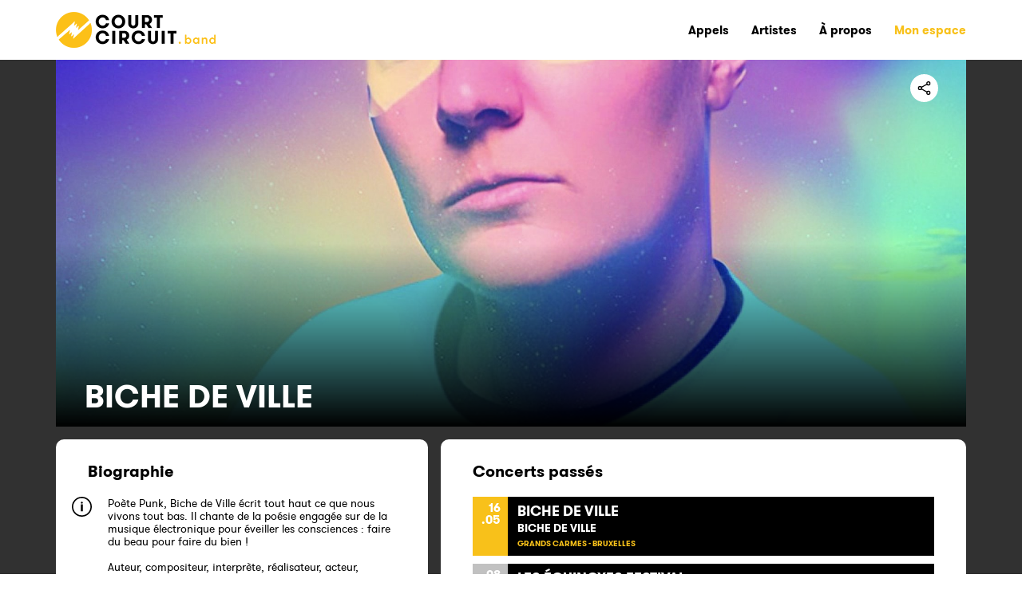

--- FILE ---
content_type: text/html; charset=UTF-8
request_url: https://court-circuit.band/biche-de-ville
body_size: 8738
content:













<!DOCTYPE html>
			<html lang="fr">
			<head prefix="og: http://ogp.me/ns#">
				<meta charset="UTF-8">
				<title>Court-Circuit Band - Biche de Ville</title>

				<meta name="viewport" content="width=device-width, initial-scale=1.0">
				<meta http-equiv="X-UA-Compatible" content="ie=edge">
				<meta http-equiv="content-language" content="fr">
				<meta name="language" content="fr">

				
				<link rel="canonical" href="https://court-circuit.band/biche-de-ville">

				<meta property="fb:app_id" content="1274474959564310">

				<meta name="description" content="Poète Punk, Biche de Ville écrit tout haut ce que nous vivons tout bas. Il chante de la poésie engagée sur de la musique électronique pour éveiller les consciences : faire du beau pour faire du bien !

Auteur, compositeur, interprète, réalisateur, acteur, performer, cet artiste est un coutea...">
				<meta name="theme-color" content="#0065BD">
				<meta name="robots" content="index, follow, noarchive, nocache, noodp, max-snippet:-1, max-image-preview:large, max-video-preview:-1">

				<meta property="og:title" content="Biche de Ville">
				<meta property="og:type" content="article">
				<meta property="og:url" content="https://court-circuit.band/biche-de-ville">
				<meta property="og:image" content="https://pict.myclubplasma.be/Galeries/2937/B97A28D8-F2F2-4C33-B01D-02394DD8BDD8.jpg">
				<meta property="og:site_name" content="Court-Circuit Band">
				<meta property="og:description" content="Poète Punk, Biche de Ville écrit tout haut ce que nous vivons tout bas. Il chante de la poésie engagée sur de la musique électronique pour éveiller les consciences : faire du beau pour faire du bien !

Auteur, compositeur, interprète, réalisateur, acteur, performer, cet artiste est un coutea...">
				<meta property="og:locale" content="fr_FR">

				<meta name="twitter:card" content="summary_large_image">
				<meta name="twitter:site" content="@Court-Circuit_Band">
				<meta name="twitter:title" content="Biche de Ville">
				<meta name="twitter:description" content="Poète Punk, Biche de Ville écrit tout haut ce que nous vivons tout bas. Il chante de la poésie engagée sur de la musique électronique pour éveiller les consciences : faire du beau pour faire du bien !

Auteur, compositeur, interprète, réalisateur, acteur, performer, cet artiste est un coutea...">
				<meta name="twitter:creator" content="@Court-Circuit_Band">
				<meta name="twitter:image:src" content="https://pict.myclubplasma.be/Galeries/2937/B97A28D8-F2F2-4C33-B01D-02394DD8BDD8.jpg">
				<meta name="twitter:domain" content="court-circuit.band">

				

				<link rel="icon" type="image/png" href="https://court-circuit.band//images/CCBand.png">

				<link rel="stylesheet" href="https://court-circuit.band/courtcircuitlive/css/reset.css">
				<link rel="stylesheet" href="https://court-circuit.band/courtcircuitlive/bootstrap/bootstrap-grid.min.css">

				<style>
					@charset "UTF-8";
					@font-face{
						font-family:"fontello";
						src:url(https://court-circuit.band/courtcircuitlive/fonts/fontello.eot?v=1579075787461);
						src:url(https://court-circuit.band/courtcircuitlive/fonts/fontello.eot?#iefix&v=1579075787461) format("embedded-opentype"),
						url(https://court-circuit.band/courtcircuitlive/fonts/fontello.woff?v=1579075787461) format("woff"),
						url(https://court-circuit.band/courtcircuitlive/fonts/fontello.ttf?v=1579075787461) format("truetype");
						font-weight:normal;
						font-style:normal}
				</style>

				<link rel="stylesheet" href="https://court-circuit.band/courtcircuitlive/css/style.css">
				<link rel="Stylesheet" type="text/css" href="https://court-circuit.band/css/jquery-ui-1-10-0.css" />

				<script type="text/javascript" src="https://court-circuit.band/php/admin_ajax.js"></script>
				<script type="text/javascript" src="https://court-circuit.band/php/admin_ajax_ccl.js"></script>
				<script type="text/javascript">var GlobalPathAdmin = "https://court-circuit.band/";</script>
				<script type="text/javascript" src="https://court-circuit.band/adm_art_ajax.js"></script>
				
				<!-- Global site tag (gtag.js) - Google Analytics -->
				<script async src="https://www.googletagmanager.com/gtag/js?id=G-8P624XV1WM"></script>
				<script>
				  window.dataLayer = window.dataLayer || [];
				  function gtag(){dataLayer.push(arguments);}
				  gtag('js', new Date());

				  gtag('config', 'G-8P624XV1WM');
				</script>

				<!-- SWIPER JS -->
				<link rel="stylesheet" href="https://court-circuit.band/courtcircuitlive/css/swiper-bundle.min.css">
				<script src="https://court-circuit.band/courtcircuitlive/scripts/swiper-bundle.min.js"></script>

				<!-- FANCY BOX -->
				<link rel="stylesheet" href="https://court-circuit.band/courtcircuitlive/css/jquery.fancybox.min.css">

				<script src="https://maps.googleapis.com/maps/api/js?libraries=places&key=AIzaSyDop--3ojjFSfmKQVm0nwSLaeWfYFOCwJo" type="text/javascript"></script>
			</head>

			<body >
				<nav id="menu-principal">
					<div class="container">
						<div class="row align-items-center">

							<!-- Logo -->
							<a href="https://court-circuit.band/" class="logo-principal" style="width: unset; height: unset; background-color: unset;">
							<img src="https://court-circuit.band/courtcircuitlive/images/Court-circuit-band-45 hauteur.png" style="height: 45px;" alt="Court-Circuit Band" />
							</a>
							<!-- Fin: Logo -->

							<ul class="header-menu">

								<!-- Menu principal -->

								<a href="https://court-circuit.band/">
									<li class="header-menu--item no-desktop">
										<span>Accueil</span>
										<div class="header-menu--profilpic no-desktop">
											<img src="https://court-circuit.band/courtcircuitlive/images/logo-home-blanc.jpg" alt="" />
										</div>
									</li>
								</a>

								<!-- <a href="https://www.court-circuit.be/actualites/?actus=band">
									<li class="header-menu--item">
										<span>Actualités</span>
										<div class="header-menu--profilpic no-desktop">
											<img src="https://court-circuit.band/courtcircuitlive/images/bouton-jaune.png" alt="" />
										</div>
									</li>
								</a> -->

								<a href="https://court-circuit.band/appels/">
									<li class="header-menu--item">
										<span>Appels</span>
										<div class="header-menu--profilpic no-desktop">
											<img src="https://court-circuit.band/courtcircuitlive/images/logo-opportunites-blanc.jpg" alt="" />
										</div>
									</li>
								</a>

								<a href="https://court-circuit.band/artistes/">
									<li class="header-menu--item">
										<span>Artistes</span>
										<div class="header-menu--profilpic no-desktop">
											<img src="https://court-circuit.band/courtcircuitlive/images/logo-artistes-blanc.jpg" alt="" />
										</div>
									</li>
								</a>

								<a href="https://court-circuit.band/a-propos/">
									<li class="header-menu--item">
										<span>À propos</span>
										<div class="header-menu--profilpic no-desktop">
											<img src="https://court-circuit.band/courtcircuitlive/images/logo-a-propos-blanc.jpg" alt="" />
										</div>
									</li>
								</a>

								<!-- Recherche -->
								<!-- <button class="ouvrir-recherche no-smartphone header-menu--item">
									<img src="https://court-circuit.band/courtcircuitlive/images/search.svg" alt="">
								</button> -->
								<!-- Fin: Recherche -->

								<a href="https://court-circuit.band/login/">
            <li class="header-menu--item">
              <span style="color: #F8C11A;">Mon espace</span>
              <div class="header-menu--profilpic no-desktop">
                <img src="https://court-circuit.band/courtcircuitlive/images/logo-explore-jaune.jpg" alt="" />
              </div>
            </li>
          </a></a>

								<!-- Fin: Menu principal -->

							</ul>
						</div>
					</div>
				</nav>
	<main id="page-artiste" style="overflow-x: hidden; background-color: #313131;">

		<section class="artiste-hero container" style="padding: 0; height: 460px; background-image: linear-gradient(to bottom, transparent, transparent 50%, #000), url('https://pict.myclubplasma.be/Galeries/2937/B97A28D8-F2F2-4C33-B01D-02394DD8BDD8.jpg');">
			<div class="row align-items-end" id="EventHeaderCont">
				<div class="hero-fixed hero-degrade col-12 align-self-start text-right article-boutons" style="">
					<img class="fleche-retour no-desktop" src="https://court-circuit.band/courtcircuitlive/images/icone-fleche-retour.svg" alt="" onClick='javascript:history.back();'>

					<div id="PartageSign" style="display: inline-block; width: 55px; height: 28px;">
							<div id="partage" class="fireOpener" style="position: relative; cursor: pointer;">
								<!--<span id="CptShared" style="position: absolute; left: -10px; top: 2px; font-weight: bold; color: white;"></span> -->
								<img src="https://court-circuit.band/courtcircuitlive/images/share-social-outline.svg" alt="">
							</div>
							<div id="ShowHide" class="fireContent" style="display: none;">
								<div class="ico-c-1">
									<a class="ico-share" target="_blank" href="https://www.facebook.com/sharer/sharer.php?u=https://court-circuit.band/biche-de-ville" title="Partager sur Facebook">
										<span class="ico-c-2"><i class="ico ico-facebook"></i></span>
									</a>
								</div>
								<div class="ico-c-1">
									<a class="ico-share" target="_blank" href="https://twitter.com/intent/tweet/?text=&url=https://court-circuit.band/biche-de-ville" title="Partager sur Twitter">
										<span class="ico-c-2"><i class="ico ico-twitter"></i></span>
									</a>
								</div>
								<!--<div class="ico-c-1">
									<a target="_blank" href="https://twitter.com/intent/tweet/?text=&url=https://court-circuit.band/biche-de-ville" title="Partager sur Instagram" onclick="CCLAddCptPartage(NON)">
										<span class="ico-c-2"><i class="ico ico-instagram"></i></span>
									</a>
								</div> -->
								<div class="ico-c-1 no-desktop">
									<a class="ico-share" target="_blank" href="fb-messenger://share?link=https://court-circuit.band/biche-de-ville" title="Partager sur Messenger" onclick="CCLAddCptPartage(NON)">
										<span class="ico-c-2"><i class="ico ico-facebook-messenger"></i></span>
									</a>
								</div>
							</div>
						</div>

					<div id="DivHeart1" style="display: inline-block;"></div>
				</div>
				<div class="col-8 DspResp"><h1 class="big-title" id="EventHeaderTitre">Biche de Ville</h1></div>
				<div id="DivHeart2" class="col-4"></div>
			</div>
		</section>

		

		<section class="artiste-main container px-md-0 my-3">
			<div class="row">
				<div class="col-12 col-lg-5">
					<div class="evenement-a-propos home-main--section mb-3" style="padding: 30px 0 30px 40px; border-radius: 10px;">
						<h2 class="">Biographie</h2>
						<div class="evenement-a-propos--description mb-3" style="word-break: break-word; padding-right: 40px;">Poète Punk, Biche de Ville écrit tout haut ce que nous vivons tout bas. Il chante de la poésie engagée sur de la musique électronique pour éveiller les consciences : faire du beau pour faire du bien !<br />
<br />
Auteur, compositeur, interprète, réalisateur, acteur, performer, cet artiste est un couteau suisse au service du sens.<br />
<br />
Son premier album «Â KevinÂ », entre tracks dansantes et intermèdes parlés, lève le voile avec douceur et authenticité sur le parcours d'une personne transgenre non-binaire.</div>
						<div class="evenement-a-propos--tags mb-3" id="DspGenresA" style="padding-right: 40px;"><ul class="genres-tags"><li class="genres-tag" style="cursor: unset;"><span>Queer</span></li><li class="genres-tag" style="cursor: unset;"><span>Electro</span></li><li class="genres-tag" style="cursor: unset;"><span>Dance</span></li><li class="genres-tag" style="cursor: unset;"><span>Pop</span></li><li class="genres-tag" style="cursor: unset;"><span>Francophone</span></li><li class="genres-tag" style="cursor: unset;"><span>Ixelles</span></li></ul></div>
						<div class="evenement-a-propos--email mb-3" style="padding-right: 40px;">
						<div class="font-medium">bichedevillemusic (a) gmail.com</div>
					</div>
					</div>
					
					
					
					
					
					
				<div class="evenement-liens home-main--section mb-3" style=" border-radius: 10px; background: #313131; padding: 0px;">
					<h2 class="mb-1 " style="color: white; margin-bottom: 10px!important;">Palmarès</h2>
					<div style="padding-right: 0px;" id="DspAppelsA">
						
						
			
					<a href="https://court-circuit.band/appels/music-in-progress-2022">
					<div class="artistes-liste-item evenements-active">
						
						<div class="artistes-liste-item--img">
							<img src="https://pict.myclubplasma.be/Contests/Thumbs/231/2022_MusicInProgress_Visu_AppelFeedbacks.jpg" alt="" style="object-fit: cover; background-color: #000000; height: inherit; width: inherit;">
						</div>
						
						<div class="artistes-liste-item--infos">
							<h3 class="artistes-liste-item--infos_titre">MUSIC IN PROGRESS <SPAN>2022</SPAN></h3>
							<div class="artistes-liste-item--infos_genre" style="color: #F8C11A; font-size: 8px;">58 ARTISTES ONT POSTULÉ</div>
														
						</div>
					</div>
					</a>
			
					<a href="https://court-circuit.band/appels/music-in-progress-2021">
					<div class="artistes-liste-item evenements-active">
						
						<div class="artistes-liste-item--img">
							<img src="https://pict.myclubplasma.be/Contests/Thumbs/193/DEYCLINAISONSmusicinprogress.jpg" alt="" style="object-fit: cover; background-color: #000000; height: inherit; width: inherit;">
						</div>
						
						<div class="artistes-liste-item--infos">
							<h3 class="artistes-liste-item--infos_titre">MUSIC IN PROGRESS <SPAN>2021</SPAN></h3>
							<div class="artistes-liste-item--infos_genre" style="color: #F8C11A; font-size: 8px;">42 ARTISTES ONT POSTULÉ</div>
														
						</div>
					</div>
					</a>
					</div>
					
				</div>
				<div class="evenement-liens home-main--section mb-3" style="padding: 30px 0 30px 40px; border-radius: 10px;">
				<h2 class="mb-1 ">Contacts et médias</h2>
				<div style="padding-right: 40px;">
					<p class="text-chapeau mb-4">Retrouvez ici les plateformes sur lesquelles l'artiste est présent·e</p>
					<ul class="liens"><a href="https://www.youtube.com/channel/UCUOg9qEofCdk8QBdadOHZPQ" target="_blank">
								<li>
								<img src="https://www.google.com/s2/favicons?sz=64&domain=youtube.com" width="24" height="24" style="max-width: unset; display: inline;" class="CssImageEnGris">
								</li>
							</a><a href="https://bichedeville.bandcamp.com" target="_blank">
								<li>
								<img src="https://www.google.com/s2/favicons?sz=64&domain=bandcamp.com" width="24" height="24" style="max-width: unset; display: inline;" class="CssImageEnGris">
								</li>
							</a><a href="https://soundcloud.com/user-150429288" target="_blank">
								<li>
								<img src="https://www.google.com/s2/favicons?sz=64&domain=soundcloud.com" width="24" height="24" style="max-width: unset; display: inline;" class="CssImageEnGris">
								</li>
							</a><a href="https://www.facebook.com/Bichedeville/" target="_blank">
								<li>
								<img src="https://www.google.com/s2/favicons?sz=64&domain=facebook.com" width="24" height="24" style="max-width: unset; display: inline;" class="CssImageEnGris">
								</li>
							</a><a href="https://open.spotify.com/artist/2EELHLu6mVcSBq8LQ8llDp?si=eeZr9iHaRjCBIA9VmQJDoQ" target="_blank">
								<li>
								<img src="https://www.google.com/s2/favicons?sz=64&domain=spotify.com" width="24" height="24" style="max-width: unset; display: inline;" class="CssImageEnGris">
								</li>
							</a><a href="https://instagram.com/bichedeville?igshid=MWp1ZjhqdnEzenVsbw%3D%3D&utm_source=qr" target="_blank">
								<li>
								<img src="https://www.google.com/s2/favicons?sz=64&domain=instagram.com" width="24" height="24" style="max-width: unset; display: inline;" class="CssImageEnGris">
								</li>
							</a></ul>
				</div>
			</div>
				</div>
				<div class="col-12 col-lg-7">
				
				<div id="home-main--vosgouts" class="home-main--section mb-3" style="background-color: #FFFFFF; padding: 30px 0 30px 40px; border-radius: 10px;">
						<h2 style="margin-bottom: 22px;">Concerts passés</h2>
						<div style="padding-right: 40px;">
							<div id="DspFuturesAP">	<div class="evenements-active" style="position: relative;">
									<div class="evenements" style="position: relative;">
										<div class="DivHeart1_B_36884" style="display: inline-block; position: absolute; z-index: 1; right: 5px; top: 5px;"></div>
										<div class="evenements-apercu">
											<div class="evenements-date" style="position: absolute; height: 100%; width: 44px; margin-bottom:10px; background: #F8C11A;">
												<span class="evenements-date-jour">16</span> <!-- Jour -->
												<br>
												<span class="evenements-date-mois">.05</span> <!-- Mois -->
											</div>
											<div class="evenements-infos" style="width: 100%; height: unset; padding-left: 56px;">
												
												<div class="evenements-infos-nom" style="font-size: 18px; line-height: 18px; margin-bottom: 5px;">Biche de Ville</div>
												<h3 style="margin-bottom: 5px; font-size: 14px; line-height: 14px;">Biche de Ville </h3>
												
												<span class="evenements-infos-lieu" style="color: #F8C11A;">Grands Carmes - Bruxelles</span> <!-- Localisation du lieu -->
											</div>
										</div>
									</div>
									
								</div>	<div class="evenements-active" style="position: relative;">
										<div class="evenements-apercu">
											<div class="evenements" style="position: relative; filter:grayscale(100%);">
													<div class="evenements-date" style="position: absolute; height: 100%; width: 44px; margin-bottom:10px; background: #F8C11A;">
														<span class="evenements-date-jour">08</span> <!-- Jour -->
														<br>
														<span class="evenements-date-mois">.04</span> <!-- Mois -->
													</div>
													<div class="evenements-infos" style="width: 100%; height: unset; padding-left: 56px;">
														
														<div class="evenements-infos-nom" style="font-size: 18px; line-height: 18px; margin-bottom: 5px;">Les Équinoxes Festival</div>
														<h3 style="margin-bottom: 5px; font-size: 14px; line-height: 14px;">Biche de Ville  + Rori, Clemix, MoHa, Voodoomama, Sing Out Brussels... </h3>
														
														<span class="evenements-infos-lieu" style="color: #F8C11A;">La Tricoterie - Saint-gilles</span> <!-- Localisation du lieu -->
													</div>
											</div>
										</div>
									</div>	<div class="evenements-active" style="position: relative;">
									<div class="evenements" style="position: relative;">
										<div class="DivHeart1_B_35449" style="display: inline-block; position: absolute; z-index: 1; right: 5px; top: 5px;"></div>
										<div class="evenements-apercu">
											<div class="evenements-date" style="position: absolute; height: 100%; width: 44px; margin-bottom:10px; background: #F8C11A;">
												<span class="evenements-date-jour">05</span> <!-- Jour -->
												<br>
												<span class="evenements-date-mois">.03</span> <!-- Mois -->
											</div>
											<div class="evenements-infos" style="width: 100%; height: unset; padding-left: 56px;">
												
												
												<h3 style="margin-bottom: 5px; font-size: 14px; line-height: 14px;">Biche de Ville </h3>
												
												<span class="evenements-infos-lieu" style="color: #F8C11A;">Recyclart - Bruxelles</span> <!-- Localisation du lieu -->
											</div>
										</div>
									</div>
									
								</div>	<div class="evenements-active" style="position: relative;">
									<div class="evenements" style="position: relative;">
										<div class="DivHeart1_B_32080" style="display: inline-block; position: absolute; z-index: 1; right: 5px; top: 5px;"></div>
										<div class="evenements-apercu">
											<div class="evenements-date" style="position: absolute; height: 100%; width: 44px; margin-bottom:10px; background: #F8C11A;">
												<span class="evenements-date-jour">15</span> <!-- Jour -->
												<br>
												<span class="evenements-date-mois">.07</span> <!-- Mois -->
											</div>
											<div class="evenements-infos" style="width: 100%; height: unset; padding-left: 56px;">
												
												<div class="evenements-infos-nom" style="font-size: 18px; line-height: 18px; margin-bottom: 5px;">Festival Tous Ans'Emble</div>
												<h3 style="margin-bottom: 5px; font-size: 14px; line-height: 14px;">Calumny  + avu  + Daddy k  + Nice Idée  + Biche de Ville  + plastic Bertrand  + Kid Noize </h3>
												
												<span class="evenements-infos-lieu" style="color: #F8C11A;">Château de Waroux - Ans</span> <!-- Localisation du lieu -->
											</div>
										</div>
									</div>
									
								</div></div>
							<div id="DspCroixFuturesAP"><span id="AP_ArtistBand_Bout" class="evenements-plus" onclick="DspMoreGigsCCB(14589, 4, 'ArtistBand', 'DspFutures', 'DspCroixFutures')" onmouseover="this.style.cursor = 'pointer';">
						<img src="https://court-circuit.band/courtcircuitlive/images/add-circle-outline.svg" width="30" height="30" alt="">
						</span></div>
						</div>
					</div>
				
				<div class="artiste-videos home-main--section mb-3" style="padding: 30px 0 30px 40px; border-radius: 10px;">
				<h2 class="">Vidéos</h2>
				<div style="padding-right: 40px;">
					<div class="row">	<div class="evenement-galerie-item">
										<a data-fancybox="galleryA" href="https://www.youtube.com/embed/g6FCi5l0mXs" style="width: inherit; height:inherit;">
										<iframe src="https://www.youtube.com/embed/g6FCi5l0mXs" frameborder="0" allowfullscreen style="width: inherit; height:inherit;"></iframe>
										</a>
									</div>	<div class="evenement-galerie-item-big">
										<a data-fancybox="galleryA" href="https://www.youtube.com/embed/gIUlruS8X9M" style="width: inherit; height:inherit;">
										<iframe src="https://www.youtube.com/embed/gIUlruS8X9M" frameborder="0" allowfullscreen style="width: inherit; height:inherit;"></iframe>
										</a>
									</div>	<div class="evenement-galerie-item-big">
										<a data-fancybox="galleryA" href="https://www.youtube.com/embed/VXX022WZTaM" style="width: inherit; height:inherit;">
										<iframe src="https://www.youtube.com/embed/VXX022WZTaM" frameborder="0" allowfullscreen style="width: inherit; height:inherit;"></iframe>
										</a>
									</div>	<div class="evenement-galerie-item">
										<a data-fancybox="galleryA" href="https://www.youtube.com/embed/hbyuZqC4X8I" style="width: inherit; height:inherit;">
										<iframe src="https://www.youtube.com/embed/hbyuZqC4X8I" frameborder="0" allowfullscreen style="width: inherit; height:inherit;"></iframe>
										</a>
									</div>	<div class="evenement-galerie-item">
										<a data-fancybox="galleryA" href="https://www.youtube.com/embed/MHcVIK48aPI" style="width: inherit; height:inherit;">
										<iframe src="https://www.youtube.com/embed/MHcVIK48aPI" frameborder="0" allowfullscreen style="width: inherit; height:inherit;"></iframe>
										</a>
									</div></div>
				</div>
			</div>
				<div class="artistes-galerie home-main--section mb-3" style="padding: 30px 0 30px 40px; border-radius: 10px;">
				<h2 class="">Galerie de l'artiste</h2>
				<div style="padding-right: 40px;">
					<div class="row evenement-galerie">	<div class="evenement-galerie-item">
								<a data-fancybox="galleryA" href="https://pict.myclubplasma.be/Galeries/2937/B97A28D8-F2F2-4C33-B01D-02394DD8BDD8.jpg" style="width: inherit; height: inherit;">
									<img src="https://pict.myclubplasma.be/Galeries/2937/B97A28D8-F2F2-4C33-B01D-02394DD8BDD8.jpg" alt="" style="width: inherit; object-fit: cover; height: inherit;">
								</a>
							</div>	<div class="evenement-galerie-item-big">
								<a data-fancybox="galleryA" href="https://pict.myclubplasma.be/Galeries/2937/be9779b5-f6e4-4e04-9c93-21883b71400b.jpg" style="width: inherit; height: inherit;">
									<img src="https://pict.myclubplasma.be/Galeries/2937/be9779b5-f6e4-4e04-9c93-21883b71400b.jpg" alt="" style="width: inherit; object-fit: cover; height: inherit;">
								</a>
							</div>	<div class="evenement-galerie-item-big">
								<a data-fancybox="galleryA" href="https://pict.myclubplasma.be/Galeries/2937/Logo_Biche_neg_DEF_1.jpg" style="width: inherit; height: inherit;">
									<img src="https://pict.myclubplasma.be/Galeries/2937/Logo_Biche_neg_DEF_1.jpg" alt="" style="width: inherit; object-fit: cover; height: inherit;">
								</a>
							</div>	<div class="evenement-galerie-item">
								<a data-fancybox="galleryA" href="https://pict.myclubplasma.be/Galeries/2937/BDV_800x800px_Sticker.jpg" style="width: inherit; height: inherit;">
									<img src="https://pict.myclubplasma.be/Galeries/2937/BDV_800x800px_Sticker.jpg" alt="" style="width: inherit; object-fit: cover; height: inherit;">
								</a>
							</div></div>
				</div>
			</div>
				</div>
			</div>
		</section>

		<section class="artiste-main-mobile container px-0">
			<div class="row">
				<div class="col-12" style="padding: 0 40px;">
					<div class="evenement-a-propos home-main--section mb-3" style="padding: 30px 0 30px 40px; border-radius: 10px;">
						<h2 class="">Biographie</h2>
						<div class="evenement-a-propos--description mb-3" style="word-break: break-word; padding-right: 40px;">Poète Punk, Biche de Ville écrit tout haut ce que nous vivons tout bas. Il chante de la poésie engagée sur de la musique électronique pour éveiller les consciences : faire du beau pour faire du bien !<br />
<br />
Auteur, compositeur, interprète, réalisateur, acteur, performer, cet artiste est un couteau suisse au service du sens.<br />
<br />
Son premier album «Â KevinÂ », entre tracks dansantes et intermèdes parlés, lève le voile avec douceur et authenticité sur le parcours d'une personne transgenre non-binaire.</div>
						<div class="evenement-a-propos--tags mb-3" id="DspGenresB" style="padding-right: 40px;"><ul class="genres-tags"><li class="genres-tag" style="cursor: unset;"><span>Queer</span></li><li class="genres-tag" style="cursor: unset;"><span>Electro</span></li><li class="genres-tag" style="cursor: unset;"><span>Dance</span></li><li class="genres-tag" style="cursor: unset;"><span>Pop</span></li><li class="genres-tag" style="cursor: unset;"><span>Francophone</span></li><li class="genres-tag" style="cursor: unset;"><span>Ixelles</span></li></ul></div>
						<div class="evenement-a-propos--email mb-3" style="padding-right: 40px;">
						<div class="font-medium">bichedevillemusic (a) gmail.com</div>
					</div>
					</div>
					
					
					
					
					
					
				<div class="evenement-liens home-main--section mb-3" style=" border-radius: 10px; background: #313131; padding: 0px;">
					<h2 class="mb-1 " style="color: white; margin-bottom: 10px!important;">Palmarès</h2>
					<div style="padding-right: 0px;" id="DspAppelsB">
						
						
			
					<a href="https://court-circuit.band/appels/music-in-progress-2022">
					<div class="artistes-liste-item evenements-active">
						
						<div class="artistes-liste-item--img">
							<img src="https://pict.myclubplasma.be/Contests/Thumbs/231/2022_MusicInProgress_Visu_AppelFeedbacks.jpg" alt="" style="object-fit: cover; background-color: #000000; height: inherit; width: inherit;">
						</div>
						
						<div class="artistes-liste-item--infos">
							<h3 class="artistes-liste-item--infos_titre">MUSIC IN PROGRESS <SPAN>2022</SPAN></h3>
							<div class="artistes-liste-item--infos_genre" style="color: #F8C11A; font-size: 8px;">58 ARTISTES ONT POSTULÉ</div>
														
						</div>
					</div>
					</a>
			
					<a href="https://court-circuit.band/appels/music-in-progress-2021">
					<div class="artistes-liste-item evenements-active">
						
						<div class="artistes-liste-item--img">
							<img src="https://pict.myclubplasma.be/Contests/Thumbs/193/DEYCLINAISONSmusicinprogress.jpg" alt="" style="object-fit: cover; background-color: #000000; height: inherit; width: inherit;">
						</div>
						
						<div class="artistes-liste-item--infos">
							<h3 class="artistes-liste-item--infos_titre">MUSIC IN PROGRESS <SPAN>2021</SPAN></h3>
							<div class="artistes-liste-item--infos_genre" style="color: #F8C11A; font-size: 8px;">42 ARTISTES ONT POSTULÉ</div>
														
						</div>
					</div>
					</a>
					</div>
					
				</div>
				
				<div id="home-main--vosgouts" class="home-main--section mb-3" style="background-color: #FFFFFF; padding: 30px 0 30px 40px; border-radius: 10px;">
						<h2 style="margin-bottom: 22px;">Concerts passés</h2>
						<div style="padding-right: 40px;">
							<div id="DspFuturesBP">	<div class="evenements-active" style="position: relative;">
									<div class="evenements" style="position: relative;">
										<div class="DivHeart1_B_36884" style="display: inline-block; position: absolute; z-index: 1; right: 5px; top: 5px;"></div>
										<div class="evenements-apercu">
											<div class="evenements-date" style="position: absolute; height: 100%; width: 44px; margin-bottom:10px; background: #F8C11A;">
												<span class="evenements-date-jour">16</span> <!-- Jour -->
												<br>
												<span class="evenements-date-mois">.05</span> <!-- Mois -->
											</div>
											<div class="evenements-infos" style="width: 100%; height: unset; padding-left: 56px;">
												
												<div class="evenements-infos-nom" style="font-size: 18px; line-height: 18px; margin-bottom: 5px;">Biche de Ville</div>
												<h3 style="margin-bottom: 5px; font-size: 14px; line-height: 14px;">Biche de Ville </h3>
												
												<span class="evenements-infos-lieu" style="color: #F8C11A;">Grands Carmes - Bruxelles</span> <!-- Localisation du lieu -->
											</div>
										</div>
									</div>
									
								</div>	<div class="evenements-active" style="position: relative;">
										<div class="evenements-apercu">
											<div class="evenements" style="position: relative; filter:grayscale(100%);">
													<div class="evenements-date" style="position: absolute; height: 100%; width: 44px; margin-bottom:10px; background: #F8C11A;">
														<span class="evenements-date-jour">08</span> <!-- Jour -->
														<br>
														<span class="evenements-date-mois">.04</span> <!-- Mois -->
													</div>
													<div class="evenements-infos" style="width: 100%; height: unset; padding-left: 56px;">
														
														<div class="evenements-infos-nom" style="font-size: 18px; line-height: 18px; margin-bottom: 5px;">Les Équinoxes Festival</div>
														<h3 style="margin-bottom: 5px; font-size: 14px; line-height: 14px;">Biche de Ville  + Rori, Clemix, MoHa, Voodoomama, Sing Out Brussels... </h3>
														
														<span class="evenements-infos-lieu" style="color: #F8C11A;">La Tricoterie - Saint-gilles</span> <!-- Localisation du lieu -->
													</div>
											</div>
										</div>
									</div>	<div class="evenements-active" style="position: relative;">
									<div class="evenements" style="position: relative;">
										<div class="DivHeart1_B_35449" style="display: inline-block; position: absolute; z-index: 1; right: 5px; top: 5px;"></div>
										<div class="evenements-apercu">
											<div class="evenements-date" style="position: absolute; height: 100%; width: 44px; margin-bottom:10px; background: #F8C11A;">
												<span class="evenements-date-jour">05</span> <!-- Jour -->
												<br>
												<span class="evenements-date-mois">.03</span> <!-- Mois -->
											</div>
											<div class="evenements-infos" style="width: 100%; height: unset; padding-left: 56px;">
												
												
												<h3 style="margin-bottom: 5px; font-size: 14px; line-height: 14px;">Biche de Ville </h3>
												
												<span class="evenements-infos-lieu" style="color: #F8C11A;">Recyclart - Bruxelles</span> <!-- Localisation du lieu -->
											</div>
										</div>
									</div>
									
								</div>	<div class="evenements-active" style="position: relative;">
									<div class="evenements" style="position: relative;">
										<div class="DivHeart1_B_32080" style="display: inline-block; position: absolute; z-index: 1; right: 5px; top: 5px;"></div>
										<div class="evenements-apercu">
											<div class="evenements-date" style="position: absolute; height: 100%; width: 44px; margin-bottom:10px; background: #F8C11A;">
												<span class="evenements-date-jour">15</span> <!-- Jour -->
												<br>
												<span class="evenements-date-mois">.07</span> <!-- Mois -->
											</div>
											<div class="evenements-infos" style="width: 100%; height: unset; padding-left: 56px;">
												
												<div class="evenements-infos-nom" style="font-size: 18px; line-height: 18px; margin-bottom: 5px;">Festival Tous Ans'Emble</div>
												<h3 style="margin-bottom: 5px; font-size: 14px; line-height: 14px;">Calumny  + avu  + Daddy k  + Nice Idée  + Biche de Ville  + plastic Bertrand  + Kid Noize </h3>
												
												<span class="evenements-infos-lieu" style="color: #F8C11A;">Château de Waroux - Ans</span> <!-- Localisation du lieu -->
											</div>
										</div>
									</div>
									
								</div></div>
							<div id="DspCroixFuturesBP"><span id="BP_ArtistBand_Bout" class="evenements-plus" onclick="DspMoreGigsCCB(14589, 4, 'ArtistBand', 'DspFutures', 'DspCroixFutures')" onmouseover="this.style.cursor = 'pointer';">
						<img src="https://court-circuit.band/courtcircuitlive/images/add-circle-outline.svg" width="30" height="30" alt="">
						</span></div>
						</div>
					</div>
				
				<div class="artiste-videos home-main--section mb-3" style="padding: 30px 0 30px 40px; border-radius: 10px;">
				<h2 class="">Vidéos</h2>
				<div style="padding-right: 40px;">
					<div class="row">	<div class="evenement-galerie-item">
										<a data-fancybox="galleryB" href="https://www.youtube.com/embed/g6FCi5l0mXs" style="width: inherit; height:inherit;">
										<iframe src="https://www.youtube.com/embed/g6FCi5l0mXs" frameborder="0" allowfullscreen style="width: inherit; height:inherit;"></iframe>
										</a>
									</div>	<div class="evenement-galerie-item-big">
										<a data-fancybox="galleryB" href="https://www.youtube.com/embed/gIUlruS8X9M" style="width: inherit; height:inherit;">
										<iframe src="https://www.youtube.com/embed/gIUlruS8X9M" frameborder="0" allowfullscreen style="width: inherit; height:inherit;"></iframe>
										</a>
									</div>	<div class="evenement-galerie-item-big">
										<a data-fancybox="galleryB" href="https://www.youtube.com/embed/VXX022WZTaM" style="width: inherit; height:inherit;">
										<iframe src="https://www.youtube.com/embed/VXX022WZTaM" frameborder="0" allowfullscreen style="width: inherit; height:inherit;"></iframe>
										</a>
									</div>	<div class="evenement-galerie-item">
										<a data-fancybox="galleryB" href="https://www.youtube.com/embed/hbyuZqC4X8I" style="width: inherit; height:inherit;">
										<iframe src="https://www.youtube.com/embed/hbyuZqC4X8I" frameborder="0" allowfullscreen style="width: inherit; height:inherit;"></iframe>
										</a>
									</div>	<div class="evenement-galerie-item">
										<a data-fancybox="galleryB" href="https://www.youtube.com/embed/MHcVIK48aPI" style="width: inherit; height:inherit;">
										<iframe src="https://www.youtube.com/embed/MHcVIK48aPI" frameborder="0" allowfullscreen style="width: inherit; height:inherit;"></iframe>
										</a>
									</div></div>
				</div>
			</div>
				<div class="artistes-galerie home-main--section mb-3" style="padding: 30px 0 30px 40px; border-radius: 10px;">
				<h2 class="">Galerie de l'artiste</h2>
				<div style="padding-right: 40px;">
					<div class="row evenement-galerie">	<div class="evenement-galerie-item">
								<a data-fancybox="galleryB" href="https://pict.myclubplasma.be/Galeries/2937/B97A28D8-F2F2-4C33-B01D-02394DD8BDD8.jpg" style="width: inherit; height: inherit;">
									<img src="https://pict.myclubplasma.be/Galeries/2937/B97A28D8-F2F2-4C33-B01D-02394DD8BDD8.jpg" alt="" style="width: inherit; object-fit: cover; height: inherit;">
								</a>
							</div>	<div class="evenement-galerie-item-big">
								<a data-fancybox="galleryB" href="https://pict.myclubplasma.be/Galeries/2937/be9779b5-f6e4-4e04-9c93-21883b71400b.jpg" style="width: inherit; height: inherit;">
									<img src="https://pict.myclubplasma.be/Galeries/2937/be9779b5-f6e4-4e04-9c93-21883b71400b.jpg" alt="" style="width: inherit; object-fit: cover; height: inherit;">
								</a>
							</div>	<div class="evenement-galerie-item-big">
								<a data-fancybox="galleryB" href="https://pict.myclubplasma.be/Galeries/2937/Logo_Biche_neg_DEF_1.jpg" style="width: inherit; height: inherit;">
									<img src="https://pict.myclubplasma.be/Galeries/2937/Logo_Biche_neg_DEF_1.jpg" alt="" style="width: inherit; object-fit: cover; height: inherit;">
								</a>
							</div>	<div class="evenement-galerie-item">
								<a data-fancybox="galleryB" href="https://pict.myclubplasma.be/Galeries/2937/BDV_800x800px_Sticker.jpg" style="width: inherit; height: inherit;">
									<img src="https://pict.myclubplasma.be/Galeries/2937/BDV_800x800px_Sticker.jpg" alt="" style="width: inherit; object-fit: cover; height: inherit;">
								</a>
							</div></div>
				</div>
			</div>
				<div class="evenement-liens home-main--section mb-3" style="padding: 30px 0 30px 40px; border-radius: 10px;">
				<h2 class="mb-1 ">Contacts et médias</h2>
				<div style="padding-right: 40px;">
					<p class="text-chapeau mb-4">Retrouvez ici les plateformes sur lesquelles l'artiste est présent·e</p>
					<ul class="liens"><a href="https://www.youtube.com/channel/UCUOg9qEofCdk8QBdadOHZPQ" target="_blank">
								<li>
								<img src="https://www.google.com/s2/favicons?sz=64&domain=youtube.com" width="24" height="24" style="max-width: unset; display: inline;" class="CssImageEnGris">
								</li>
							</a><a href="https://bichedeville.bandcamp.com" target="_blank">
								<li>
								<img src="https://www.google.com/s2/favicons?sz=64&domain=bandcamp.com" width="24" height="24" style="max-width: unset; display: inline;" class="CssImageEnGris">
								</li>
							</a><a href="https://soundcloud.com/user-150429288" target="_blank">
								<li>
								<img src="https://www.google.com/s2/favicons?sz=64&domain=soundcloud.com" width="24" height="24" style="max-width: unset; display: inline;" class="CssImageEnGris">
								</li>
							</a><a href="https://www.facebook.com/Bichedeville/" target="_blank">
								<li>
								<img src="https://www.google.com/s2/favicons?sz=64&domain=facebook.com" width="24" height="24" style="max-width: unset; display: inline;" class="CssImageEnGris">
								</li>
							</a><a href="https://open.spotify.com/artist/2EELHLu6mVcSBq8LQ8llDp?si=eeZr9iHaRjCBIA9VmQJDoQ" target="_blank">
								<li>
								<img src="https://www.google.com/s2/favicons?sz=64&domain=spotify.com" width="24" height="24" style="max-width: unset; display: inline;" class="CssImageEnGris">
								</li>
							</a><a href="https://instagram.com/bichedeville?igshid=MWp1ZjhqdnEzenVsbw%3D%3D&utm_source=qr" target="_blank">
								<li>
								<img src="https://www.google.com/s2/favicons?sz=64&domain=instagram.com" width="24" height="24" style="max-width: unset; display: inline;" class="CssImageEnGris">
								</li>
							</a></ul>
				</div>
			</div>
				</div>
			</div>
		</section>

	</main>

		<footer id="site-footer">

			<div id="site-footer--container" class="container">

						<!-- LOGO -->
						<div id="site-footer--logo" class="row">
							<div class="col-12">

							</div>
						</div>
						<!-- Fin: LOGO -->

					

				<div class="row">

					<!-- MENU -->
					<div id="site-footer--menu" class="col-12 col-sm-6 col-xl-4">
						<h3>Menu</h3>
						<ul>
							<!-- <li><a href="https://www.court-circuit.be/actualites/?actus=band" target="_blank">Actualités</a></li> -->
							<li><a href="https://court-circuit.band/appels/">Appels</a></li>
							<li><a href="https://court-circuit.band/artistes/">Artistes</a></li>
							<li><a href="https://court-circuit.band/a-propos/">À propos</a></li>
							<li><a href="mailto: info@courtcircuit.be">Nous contacter</a></li>
						</ul>
					</div>
					<!-- Fin: MENU -->

					<div class="col-12 col-sm-6 col-xl-3">

					<!-- NOS PLATEFORMES -->
					<div id="site-footer--plateformes">
					<h3>Nos plateformes</h3>
					<ul>
						<li>
							<a class="site-footer--item" href="https://www.court-circuit.be/" target="_blank">
								<span class="site-footer--item__logo">
								<img src="https://court-circuit.band/images/logo-court-circuit-2018---copie.png" alt="" />
								</span>
								<span class="site-footer--item__label">court-circuit.be</span>
							</a>
						</li>
						<li>
							<a class="site-footer--item" href="https://www.court-circuit.live/" target="_blank">
								<span class="site-footer--item__logo">
								<img src="https://court-circuit.band/images/CCLive.png" alt="" />
								</span>
								<span class="site-footer--item__label">court-circuit.live</span>
							</a>
						</li>
						<li>
							<a class="site-footer--item" href="https://www.court-circuit.band/" target="_blank">
								<span class="site-footer--item__logo">
								<img src="https://court-circuit.band/images/CCBand.png" alt="" />
								</span>
								<span class="site-footer--item__label">court-circuit.band</span>
							</a>
						</li>
					</ul>
					</div>
					<!-- Fin: NOS PLATEFORMES -->

					<!-- SUIVEZ-NOUS -->
					<div id="site-footer--suivez-nous" style="margin-bottom: 40px;">
					<h3>Suivez-nous</h3>
					<ul>
						<li>
							<a class="site-footer--item-social" href="https://www.facebook.com/courtcircuitasbl/" target="_blank">
								<span class="site-footer--item__logo">
									<img src="https://court-circuit.band/courtcircuitlive/images/icone-facebook-gris.svg" alt="" />
								</span>
							</a>
						</li>
						<li>
							<a class="site-footer--item-social" href="https://www.instagram.com/courtcircuit_/" target="_blank">
								<span class="site-footer--item__logo">
									<img src="https://court-circuit.band/courtcircuitlive/images/icone-instagram-gris.svg" alt="" />
								</span>
							</a>
						</li>
						<li>
							<a class="site-footer--item-social" href="https://www.linkedin.com/company/courtcircuit-asbl" target="_blank">
								<span class="site-footer--item__logo">
									<img src="https://court-circuit.band/courtcircuitlive/images/icone-linkedin-gris.svg" alt="" />
								</span>
							</a>
						</li>
						<li>
							<a class="site-footer--item-social" href="https://www.youtube.com/user/asblcourtcircuit" target="_blank">
								<span class="site-footer--item__logo">
									<img src="https://court-circuit.band/courtcircuitlive/images/icone-youtube-gris.svg" alt="" />
								</span>
							</a>
						</li>
					</ul>
					</div>
					<!-- Fin: SUIVEZ-NOUS -->

				  </div>
				  <div class="col-12 col-xl-5">

					<!-- PARTENAIRES -->
					<div id="site-footer--partenaires" class="row">
						<h3 class="col-12">Partenaires</h3>
						<div class="site-footer--partenaire col-3">
								<a href="http://www.federation-wallonie-bruxelles.be/" target="_blank" style="width: inherit; height: inherit;">
									<img src="https://pict.myclubplasma.be/CCLConfig/logo_fwb_verti_blanc_1_1.png" style="height: 73px; object-fit: contain; width: 100%; padding: 8px;" alt="">
								</a>
							</div>
					</div>
					<!-- Fin: PARTENAIRES -->

				  </div>
				</div>
			</div>

			<!-- COPYRIGHT -->
			<div class="ligne"></div>
			<section id="site-footer--copyright" class="container">
				<div class="row">
					<div class="col-8">
					© 2020 Court-Circuit Asbl - Mentions légales - Site internet par Anthony Henry & <a target="_blank" rel="dofollow" href="https://www.mikodigital.com/creation-sites-web/">Miko Digital</a>
					</div>
					<div class="col-4 text-right">
						<a href="https://court-circuit.band/cgu/" class="text-underline">Conditions générales</a>
					</div>
				</div>
			</section>
			<!-- Fin: COPYRIGHT -->

			<div id="ValidationDiv" style="
			background-color: #FFFFFF; 
			position: fixed;
			width: 100%; 
			height: 100%; 
			display: none;
			z-index: 10000; 
			filter:alpha(opacity=50); 
			opacity:0.5;
			top: 0;">
					<div style="width:50px; height:50px; position: relative; top: 50%; transform: translateY(-50%); margin: 0 auto; background-color: #FFFFFF;">
						<img id="identifierOn" src="https://court-circuit.band/images/PleaseWait.gif" style="width:50px; height:50px;" alt=""/>
					</div>
				</div>

		</footer>
		<script src="https://court-circuit.band/courtcircuitlive/scripts/jquery.js"></script>
		<script src="https://court-circuit.band/courtcircuitlive/scripts/jquery.fancybox.min.js"></script>

		<script src="https://court-circuit.band/js/jquery-1.12.1-ui.js"></script>
		<script src="https://court-circuit.band/courtcircuitlive/scripts/isotope.pkgd.min.js"></script>
		<script src="https://court-circuit.band/courtcircuitlive/scripts/myscripts.js"></script>

				<script type='text/javascript'>		
			
		var DspPage = "biche-de-ville";
		
		$Y = jQuery.noConflict();
		
		switch(DspPage)
		{ 
			case "":				break;
			case "login":			$Y('#login-form').on('keydown', '#Login', function (e) { var key = e.which; if(key == 13) { $Y('#sub-butt').click(); return false; } });
									$Y('#login-form').on('keydown', '#Password', function (e) { var key = e.which; if(key == 13) { $Y('#sub-butt').click(); return false; } });
									break;
			case "subscribe":		$Y('#login-form').on('keydown', '#email', function (e) { var key = e.which; if(key == 13) { $Y('#sub-butt').click(); return false; } });
									$Y('#login-form').on('keydown', '#pass', function (e) { var key = e.which; if(key == 13) { $Y('#sub-butt').click(); return false; } });
									$Y('#login-form').on('keydown', '#retyped_password', function (e) { var key = e.which; if(key == 13) { $Y('#sub-butt').click(); return false; } });
									break;
			case "reset":			$Y('#login-form').on('keydown', '#logSysIdentification', function (e) { var key = e.which; if(key == 13) { $Y('#sub-butt').click(); return false; } });
									break;
			case "resetquery":		$Y('#login-form').on('keydown', '#logSysForgotPassNewPassword', function (e) { var key = e.which; if(key == 13) { $Y('#sub-butt').click(); return false; } });
									$Y('#login-form').on('keydown', '#logSysForgotPassRetypedPassword', function (e) { var key = e.which; if(key == 13) { $Y('#sub-butt').click(); return false; } });
									break;
			case "artistes":					
									$Y('#DspFiltre').on('keydown', '#RechercheArt', function (e) { var key = e.which; if(key == 13) { $Y('#SubmitArt').click(); return false; } });
									break;
									
			case "profil":			CCBAutocompleteGenres();
									CCBAutocompleteOrganisations();
			
									try{google.maps.event.addDomListener(window, 'load', GMinitialize2);}catch(e){}
									try{GMinitialize2();}catch(e){}
									
									try{google.maps.event.addDomListener(window, 'load', GMinitializeCCBContact);}catch(e){}
									try{GMinitializeCCBContact('NewContact');}catch(e){}
									  
									var ActivateCCBMembres = "";
									var strArray = ActivateCCBMembres.split("/");
									for(var i = 0; i < strArray.length; i++){
										try{GMinitializeCCBContact(strArray[i]);}catch(e){}
									}
									
									
									var ActivateMp3 = "";
									
									if(ActivateMp3 != "" && ActivateMp3 != null)
									{
										var strArray = ActivateMp3.split("/");
										for(var i = 0; i < strArray.length; i++){
											try{ActivateUploadImgMp3(strArray[i]);}catch(f){};
											try{ActivateUploadNewMp3(strArray[i]);}catch(f){};
										}
									}
																		
									try{ActivateUploadTech('');}catch(f){};
									try{ActivateUploadNewMp3('');}catch(f){};
									try{ActivateUploadImgGalery('');}catch(f){};
									
									CCLActivateUploadLogoOnEvent();
									CCLAutocompleteCoord("PCLIEUX");
									//CCLAutocompleteCoord("PCLIEUXDEFAUT");
									CCLAutocompleteArtistes();
									CCLAutocompleteGenres();
									CCLActivateUploadGalOrga();
									
									let tagArr = document.getElementsByTagName("input");
									  for (let i = 0; i < tagArr.length; i++) {
										tagArr[i].autocomplete = 'off';
									  }
									  
									 
									break;
				
				default:				
				case "appels":
				
								var showFireSign = function(){
									$Y('#PartageSign').animate({ width: '225px'},function(){
										$Y('#PartageSign div.fireContent').css('display', 'inline-block');
										$Y('#PartageSign div.fireOpener').unbind('click').click(hideFireSign);
									});
								}

								var hideFireSign = function(){
									$Y('#PartageSign div.fireContent').hide();
									$Y('#PartageSign').animate({ width: '60px'},function(){
										$Y('#PartageSign div.fireOpener').unbind('click').click(showFireSign);
									});
								}
								
								var showFireSignA = function(){
									$Y('#PartageSignA').animate({ width: '225px'},function(){
										$Y('#PartageSignA div.fireContent').css('display', 'inline-block');
										$Y('#PartageSignA div.fireOpener').unbind('click').click(hideFireSignA);
									});
								}

								var hideFireSignA = function(){
									$Y('#PartageSignA div.fireContent').hide();
									$Y('#PartageSignA').animate({ width: '60px'},function(){
										$Y('#PartageSignA div.fireOpener').unbind('click').click(showFireSignA);
									});
								}
								
								var showFireSignB = function(){
									$Y('#PartageSignB').animate({ width: '225px'},function(){
										$Y('#PartageSignB div.fireContent').css('display', 'inline-block');
										$Y('#PartageSignB div.fireOpener').unbind('click').click(hideFireSignB);
									});
								}

								var hideFireSignB = function(){
									$Y('#PartageSignB div.fireContent').hide();
									$Y('#PartageSignB').animate({ width: '60px'},function(){
										$Y('#PartageSignB div.fireOpener').unbind('click').click(showFireSignB);
									});
								}
								
								try{$Y("#PartageSign div.fireOpener").click(showFireSign);}catch(e){}
								try{$Y("#PartageSignA div.fireOpener").click(showFireSignA);}catch(e){}
								try{$Y("#PartageSignB div.fireOpener").click(showFireSignB);}catch(e){}
								
								try{ActivateUploadWav();}catch(f){};
								
								break;
		}
		
		$Y(function() {
			/**
			* Smooth scrolling to page anchor on click
			**/
			$Y("a[href*='#']:not([href='#'])").click(function() {
				if (
					location.hostname == this.hostname
					&& this.pathname.replace(/^\//,"") == location.pathname.replace(/^\//,"")
				) {
					var anchor = $Y(this.hash);
					anchor = anchor.length ? anchor : $Y("[name=" + this.hash.slice(1) +"]");
					if ( anchor.length ) {
						PX = anchor.offset().top - 60;
						$Y("html, body").animate( { scrollTop: PX }, 1500);
					}
				}
			});
		});
		
		$Y(document).ready(function()
		{
			/*SLIDER SECTION ARTISTES EN LUMIÈRE*/
			var swiperArt = new Swiper('.swiper-artistes-en-lumiere', {
				slidesPerView: 1,
				spaceBetween: 30,
				autoplay: {
					delay: 2500,
				},
				loop: true,
				centeredSlides: false,
				// init: false,
				navigation: {
					nextEl: '.swiper-button-next',
					prevEl: '.swiper-button-prev-2',
				}
			});
			
			$Y('.swiper-artistes-en-lumiere').on('mouseenter', function(e){
				swiperArt.autoplay.stop();
			})

			$Y('.swiper-artistes-en-lumiere').on('mouseleave', function(e){
				swiperArt.autoplay.start();
			})
			
			var DspLoooop = "";
			switch(DspLoooop)
			{
				case "true": 
								/*SLIDER SECTION APPELS EN COURS*/
								var swiperApl = new Swiper('.swiper-appels-en-cours', {
									slidesPerView: 'auto',
									spaceBetween: 30,
									autoplay: {
										delay: 2000,
									},
									loop: true,
									centeredSlides: false,
									// init: false,
									navigation: {
										nextEl: '.swiper-button-next',
										prevEl: '.swiper-button-prev-2',
									},
									breakpoints: {
										768: {
										 slidesPerView: 4,
										 spaceBetween: 30,
										},
										992: {
										 slidesPerView: 4,
										 spaceBetween: 30,
										},
									}
								});
								
								break;
				case "false": 
								/*SLIDER SECTION APPELS EN COURS*/
								var swiperApl = new Swiper('.swiper-appels-en-cours', {
									slidesPerView: 'auto',
									spaceBetween: 30,
									autoplay: {
										delay: 2000,
									},
									loop: false,
									centeredSlides: false,
									// init: false,
									navigation: {
										nextEl: '.swiper-button-next',
										prevEl: '.swiper-button-prev-2',
									},
									breakpoints: {
										768: {
										 slidesPerView: 4,
										 spaceBetween: 30,
										},
										992: {
										 slidesPerView: 4,
										 spaceBetween: 30,
										},
									}
								});
								break;
			}
			
			$Y('.swiper-appels-en-cours').on('mouseenter', function(e){
				swiperApl.autoplay.stop();
			})

			$Y('.swiper-appels-en-cours').on('mouseleave', function(e){
				swiperApl.autoplay.start();
			})
			
			/*SLIDER SECTION APPELS CLOTURES*/
			var swiper = new Swiper('.swiper-appels-clotures', {
				slidesPerView: 'auto',
				spaceBetween: 30,
				centeredSlides: false,
				// init: false,
				navigation: {
					nextEl: '.swiper-button-next',
					prevEl: '.swiper-button-prev-2',
				},
				breakpoints: {
					768: {
					 slidesPerView: 3,
					 spaceBetween: 30,
					},
					992: {
					 slidesPerView: 3,
					 spaceBetween: 30,
					},
				}
			});
			
			/*SLIDER SECTION ARTISTES FWB*/
			var swiper = new Swiper('.swiper-artistes-FWB', {
				slidesPerView: 1,
				spaceBetween: 30,
				centeredSlides: false,
				// init: false,
				navigation: {
					nextEl: '.swiper-button-next',
					prevEl: '.swiper-button-prev-2',
				}
			});
			
			/*SLIDER SECTION ARTISTES FWB*/
			var swiper = new Swiper('.swiper-artistes-FWB2', {
				slidesPerView: 1,
				spaceBetween: 40,
				centeredSlides: false,
				// init: false,
				navigation: {
					nextEl: '.swiper-button-next',
					prevEl: '.swiper-button-prev-2',
				}
			});
			
			$Y('.ico-share').click(function(e) {
				e.preventDefault();
				window.open($Y(this).attr('href'), 'fbShareWindow', 'height=450, width=550, top=' + ($Y(window).height() / 2 - 275) + ', left=' + ($Y(window).width() / 2 - 225) + ', toolbar=0, location=0, menubar=0, directories=0, scrollbars=0');
				return false;
			});
			
			/*Effet de rollover Grille event */
			jQuery('div.DspEvent')
			.mouseenter(function() {
				jQuery(this).find('div.eventhover').animate({'top':100, 'height':300}, 250);
			})
			.mouseleave(function() {
				jQuery(this).find('div.eventhover').animate({'top':150,'height':300}, 100);
			});

			jQuery('div.DspEvent2')
			.mouseenter(function() {
				jQuery(this).find('div.eventhover2').animate({'top':50, 'height':300}, 250);
			})
			.mouseleave(function() {
				jQuery(this).find('div.eventhover2').animate({'top':85,'height':300}, 100);
			});
			
		});
		</script>
	<style>
					.ui-widget-content { border: 0; background: #313131; color: #F8C11A; font-size: 14px;}
					.ui-helper-hidden-accessible { border: 0; width: 0px; }
					.ui-state-active, .ui-widget-content .ui-state-active .AutoCompleteUnderlineCCB, .ui-widget-header .ui-state-active {border: 0px solid #1E90FF; background: #F8C11A; color: #000000; font-size: 14px;}
					.ui-state-active, .ui-widget-content .ui-state-active, .ui-widget-header .ui-state-active {border: 0px solid #1E90FF; background: #F8C11A; color: #000000; font-size: 14px;}
					</style>	</body>
				</html>

--- FILE ---
content_type: application/javascript
request_url: https://court-circuit.band/adm_art_ajax.js
body_size: 8938
content:

	function SupprimerCompteUtilisateur()
	{
		if(confirm("Voulez-vous vraiment supprimer votre compte?"))
		{
			var xhr = getXhr();

			xhr.onreadystatechange = function()
			{
				if(xhr.readyState == 4 && xhr.status == 200)
				{
					result = GetXhrResponse(xhr);
					
					
					
					montrerInactivite();
				}
			}
			
			xhr.open("POST", GlobalPathAdmin+"/adm_art_ajax.php",true);
			xhr.setRequestHeader('Content-Type','application/x-www-form-urlencoded');
			xhr.send("Action=SUPPRIMERCOMPTEUTILISATEUR");
			
			montrerActivite();
		}
	}
	
	//MISE À JOUR DES COORDONNÉES DE L'ARTISTE
	function UpdateCoordArtist(Assoc)
	{
		var xhr = getXhr();

		xhr.onreadystatechange = function()
		{
			if(xhr.readyState == 4 && xhr.status == 200)
			{
				result = GetXhrResponse(xhr);
				
				switch(Assoc)
				{
					//Assoc = 0 => le compte n'était pas encore associé à un artiste
					case 0:
							if(result["1"] == 1) //l'association à un artiste est positive => on affiche tout le formulaire
							{
								/*var URLLOGIN = document.location.href;
								var SERVERLOGIN = URLLOGIN.substring(0, URLLOGIN.lastIndexOf("adm_home.php"));
								document.location.href = SERVERLOGIN;*/
								
								document.location.href = GlobalPathAdmin+"infos";
							}
							else(result["1"] == 0) //l'association à un artiste est négative => on affiche le message d'erreur
							{
								document.getElementById("DspMsg").innerHTML = result["2"];
								
								montrerInactivite();
							}
							break;
					case 1:
							document.getElementById("DivArtCoordMsg").innerHTML = result["2"];
							document.getElementById("DivArtCoordMsg").style.display = "block";
							document.getElementById("ClocationInput").value = result["3"];
							try {document.getElementById("NomArt").innerHTML = result["4"];} catch(e){};
							
							montrerInactivite();
							break;
							
					case 2:
							document.getElementById("DivArtCoordMsg").innerHTML = result["2"];
							document.getElementById("DivArtCoordMsg").style.display = "block";
							montrerInactivite();
							
							if(result["1"] == 1)
							{
								document.location.href = GlobalPathAdmin+"configuration";
							}
							
							break;
					//CCB	
					case 3:
							document.getElementById("DivArtCreatMsg").innerHTML = result["3"];
							document.getElementById("DivArtCreatMsg").style.display = "block";
							montrerInactivite();
							
							if(result["1"] == 1)
							{
								ChangeOrga2(result["4"], 1);
								//document.location.href = GlobalPathAdmin+"profil/";
							}
							
							break;
							
					//CCBAdd
					case 4:
							document.getElementById("DivArtCoordMsg").innerHTML = result["3"];
							document.getElementById("DivArtCoordMsg").style.display = "block";
							montrerInactivite();
							
							if(result["1"] == 1)
							{
								ChangeOrga2(result["4"], 1);
								//document.location.href = GlobalPathAdmin+"profil/";
							}
							
							break;
				}
			}
		}
		
		switch(Assoc)
		{
			case 1: 
					nom = encodeURIComponent(document.getElementById('BandName').value);
					annee = encodeURIComponent(document.getElementById('annee').value);
					
					city = encodeURIComponent(document.getElementById('Ccity').value);
					subcity = encodeURIComponent(document.getElementById('Csubcity').value);
					zip = encodeURIComponent(document.getElementById('Czip').value);
					region = encodeURIComponent(document.getElementById('Cregion').value);
					country = encodeURIComponent(document.getElementById('Ccountry').value);
					locationLat = encodeURIComponent(document.getElementById('ClocationLat').value);
					locationLng = encodeURIComponent(document.getElementById('ClocationLng').value);
					locationshort = encodeURIComponent(document.getElementById('Clocation-short').value);
					
					locationInput = encodeURIComponent(document.getElementById('ClocationInput').value);
					
					website = encodeURIComponent(document.getElementById('website').value);
					
					if(nom && annee && website && (annee >= 1900 && annee <= 2100) && (isNaN(annee) == false) && ((region && country && locationLat && locationLng) || locationInput))
					{
						document.getElementById("DivArtCoordMsg").style.display = "none";
						
						xhr.open("POST", GlobalPathAdmin+"/adm_art_ajax.php",true);
						xhr.setRequestHeader('Content-Type','application/x-www-form-urlencoded');
						xhr.send("Action=UPDATECOORDARTIST&nom="+nom+"&annee="+annee+"&website="+website+"&city="+city+"&subcity="+subcity+"&zip="+zip+"&region="+region+"&country="+country+"&locationLat="+locationLat+"&locationLng="+locationLng+"&locationshort="+locationshort);
						
						montrerActivite();
					}
					else
					{
						document.getElementById("DivArtCoordMsg").innerHTML = "<p style=\"color: #fdda17;\">DONNÉES OBLIGATOIRES MANQUANTES OU ERRONNÉES</p>";
						document.getElementById("DivArtCoordMsg").style.display = "block";
					}
					break;
			//MYCC
			case 2: 
					nom = encodeURIComponent(document.getElementById('BandName').value);
			
					if(nom != "")
					{
						document.getElementById("DivArtCoordMsg").style.display = "none";
						
						xhr.open("POST", GlobalPathAdmin+"/adm_art_ajax.php",true);
						xhr.setRequestHeader('Content-Type','application/x-www-form-urlencoded');
						xhr.send("Action=UPDATECOORDARTIST2&nom="+nom+"&From=MYCC");
						
						montrerActivite();
					}
					else
					{
						try {document.getElementById("DivArtCoordMsg").innerHTML = "<p style=\"color: #fdda17;\">DONNÉES OBLIGATOIRES MANQUANTES OU ERRONNÉES</p>";} catch(e){};
						try {document.getElementById("DivArtCoordMsg").style.display = "block";} catch(e){};
					}
					break;
			//CCB
			case 3: 
					nom = encodeURIComponent(document.getElementById('BandName').value);
					
					ArtOrDJ = "ART";
					if(document.getElementById("ArtOrDJ4").checked == true)
						ArtOrDJ = "DJ";
			
					if(nom != "")
					{
						document.getElementById("DivArtCoordMsg").style.display = "none";
						
						xhr.open("POST", GlobalPathAdmin+"/adm_art_ajax.php",true);
						xhr.setRequestHeader('Content-Type','application/x-www-form-urlencoded');
						xhr.send("Action=UPDATECOORDARTIST2&nom="+nom+"&ArtOrDJ="+ArtOrDJ+"&From=CCB");
						
						montrerActivite();
					}
					else
					{
						try {document.getElementById("DivArtCreatMsg").innerHTML = "DONNÉES OBLIGATOIRES MANQUANTES OU ERRONNÉES";} catch(e){};
						try {document.getElementById("DivArtCreatMsg").style.display = "block";} catch(e){};
					}
					break;
			//CCB => créer compte supp
			case 4: 
					nom = encodeURIComponent(document.getElementById('BandNameNewOrga').value);
					
					ArtOrDJ = "ART";
					if(document.getElementById("ArtOrDJ2").checked == true)
						ArtOrDJ = "DJ";
			
					if(nom != "")
					{
						document.getElementById("DivArtCoordMsg").style.display = "none";
						
						xhr.open("POST", GlobalPathAdmin+"/adm_art_ajax.php",true);
						xhr.setRequestHeader('Content-Type','application/x-www-form-urlencoded');
						xhr.send("Action=UPDATECOORDARTIST2&nom="+nom+"&ArtOrDJ="+ArtOrDJ+"&From=CCBAdd");
						
						montrerActivite();
					}
					else
					{
						try {document.getElementById("DivArtCreatMsg").innerHTML = "DONNÉES OBLIGATOIRES MANQUANTES OU ERRONNÉES";} catch(e){};
						try {document.getElementById("DivArtCreatMsg").style.display = "block";} catch(e){};
					}
					break;
		}
	}
	
	//AJOUT D'UN MEMBRE À L'ARTISTE
	function AddArtistMember(Action)
	{
		var xhr = getXhr();

		xhr.onreadystatechange = function()
		{
			if(xhr.readyState == 4 && xhr.status == 200)
			{
				result = GetXhrResponse(xhr);
				
				if(Action != "ADDCOORDCONTACT")
				{
					document.getElementById("DivContactMembers").innerHTML = result["1"];
				}
				
				google.maps.event.addDomListener(window, 'load', GMinitialize);
				GMinitialize();
				google.maps.event.addDomListener(window, 'load', GMinitialize2);
				GMinitialize2();
				google.maps.event.addDomListener(window, 'load', GMinitialize3);
				GMinitialize3();
								
				montrerInactivite();
			}
		}

		CNom = encodeURIComponent(document.getElementById('CNom').value);
		CPrenom = encodeURIComponent(document.getElementById('CPrenom').value);
		CAdresse = encodeURIComponent(document.getElementById('CAdresse').value);
		CTelephone = encodeURIComponent(document.getElementById('CTelephone').value);
		CMail = encodeURIComponent(document.getElementById('CMail').value);
		try{CInstru = encodeURIComponent(document.getElementById('CInstru').value);}catch(e){CInstru = 1;}
		try{NumContact = encodeURIComponent(document.getElementById('NumContact').value);}catch(e){NumContact = "";}
		
		city = encodeURIComponent(document.getElementById('city').value);
		subcity = encodeURIComponent(document.getElementById('subcity').value);
		zip = encodeURIComponent(document.getElementById('zip').value);
		region = encodeURIComponent(document.getElementById('region').value);
		country = encodeURIComponent(document.getElementById('country').value);
		locationLat = encodeURIComponent(document.getElementById('locationLat').value);
		locationLng = encodeURIComponent(document.getElementById('locationLng').value);
		locationshort = encodeURIComponent(document.getElementById('location-short').value);
		
		//HideVille = encodeURIComponent(document.getElementById('HideVille').value);
		//HidePays = encodeURIComponent(document.getElementById('HidePays').value);
		
		locationInput = encodeURIComponent(document.getElementById('locationInput').value);
		
		if(CNom && CPrenom && CAdresse && CTelephone && CMail && CInstru && ((region && country && locationLat && locationLng && Action == "ADDARTISTMEMBER") || (Action == "UPDATEARTISTMEMBER" && locationInput) || (Action == "ADDCOORDCONTACT" && locationInput)))
		{
			xhr.open("POST", GlobalPathAdmin+"/adm_art_ajax.php",true);
			xhr.setRequestHeader('Content-Type','application/x-www-form-urlencoded');
			xhr.send("Action="+Action+"&CNom="+CNom+"&CPrenom="+CPrenom+"&CAdresse="+CAdresse+"&CTelephone="+CTelephone+"&CMail="+CMail+"&CInstru="+CInstru+"&city="+city+"&subcity="+subcity+"&zip="+zip+"&region="+region+"&country="+country+"&locationLat="+locationLat+"&locationLng="+locationLng+"&locationshort="+locationshort+"&NumContact="+NumContact);
			//+"&HidePays="+HidePays+"&HideVille="+HideVille
			montrerActivite();
		}
		else
		{
			document.getElementById("DivArtMemberMsg").innerHTML = "Données obligatoires manquantes";
		}
	}

	//METS LE MEMBRE EN PERSONNE DE CONTACT POUR L'ARTISTE
	function CONTACTMEMBER(NumMembre)
	{
		var xhr = getXhr();

		xhr.onreadystatechange = function()
		{
			if(xhr.readyState == 4 && xhr.status == 200)
			{
				result = GetXhrResponse(xhr);
				
				//document.getElementById("DivContactMembers").innerHTML = result["1"];
				document.getElementById("DivContactMembers").innerHTML = result["1"];
				
				google.maps.event.addDomListener(window, 'load', GMinitialize);
				GMinitialize();
				google.maps.event.addDomListener(window, 'load', GMinitialize2);
				GMinitialize2();
				google.maps.event.addDomListener(window, 'load', GMinitialize3);
				GMinitialize3();
				
				montrerInactivite();
			}
		}
		
		xhr.open("POST", GlobalPathAdmin+"/adm_art_ajax.php",true);
		xhr.setRequestHeader('Content-Type','application/x-www-form-urlencoded');
		xhr.send("Action=CONTACTMEMBER&NumMembre="+NumMembre);
		
		montrerActivite();
	}

	//SUPPRIME LE CONTACT DE L'ARTISTE
	function CONTACTMEMBERDELETE(NumMembre, NumArt)
	{
		var xhr = getXhr();

		xhr.onreadystatechange = function()
		{
			if(xhr.readyState == 4 && xhr.status == 200)
			{
				result = GetXhrResponse(xhr);

				document.getElementById("DivContactMembers").innerHTML = result["1"];
				
				google.maps.event.addDomListener(window, 'load', GMinitialize);
				GMinitialize();
				google.maps.event.addDomListener(window, 'load', GMinitialize2);
				GMinitialize2();
				google.maps.event.addDomListener(window, 'load', GMinitialize3);
				GMinitialize3();
				
				montrerInactivite();
			}
		}
		
		xhr.open("POST", GlobalPathAdmin+"/adm_art_ajax.php",true);
		xhr.setRequestHeader('Content-Type','application/x-www-form-urlencoded');
		xhr.send("Action=CONTACTMEMBERDELETE&NumMembre="+NumMembre+"&NumArt="+NumArt);
		
		montrerActivite();
	}

	//EDITE LE CONTACT DE L'ARTISTE
	/*function CONTACTMEMBEREDIT(NumContact)
	{
		var xhr = getXhr();

		xhr.onreadystatechange = function()
		{
			if(xhr.readyState == 4 && xhr.status == 200)
			{
				result = GetXhrResponse(xhr);

				document.getElementById("Contact_"+NumContact).innerHTML = result["1"];
				
				montrerInactivite();
			}
		}
		
		xhr.open("POST", GlobalPathAdmin+"/adm_art_ajax.php",true);
		xhr.setRequestHeader('Content-Type','application/x-www-form-urlencoded');
		xhr.send("Action=CONTACTMEMBEREDIT&NumContact="+NumContact);
		
		montrerActivite();
	}*/

	//UPDATEBIO
	function UPDATEBIO(NumArt)
	{
		var xhr = getXhr();
		
		xhr.onreadystatechange = function()
		{
			if(xhr.readyState == 4 && xhr.status == 200)
			{
				result = GetXhrResponse(xhr);

				try{document.getElementById("DivDspArtBio").innerHTML = result["1"];}catch(f){};
				
				try{document.getElementById("SaveBio").style.backgroundColor = "#F8C11A";}catch(f){};
				
				montrerInactivite();
			}
		}
		
		Bio = encodeURIComponent(document.getElementById('Bio').value);
		
		xhr.open("POST", GlobalPathAdmin+"/adm_art_ajax.php",true);
		xhr.setRequestHeader('Content-Type','application/x-www-form-urlencoded');
		xhr.send("Action=UPDATEBIO&Bio="+Bio+"&NumArt="+NumArt);
		
		montrerActivite();
	}

	//ARTADDGENRE
	function ARTADDGENRE(NumArt)
	{
		var xhr = getXhr();

		xhr.onreadystatechange = function()
		{
			if(xhr.readyState == 4 && xhr.status == 200)
			{
				result = GetXhrResponse(xhr);

				document.getElementById("DivDspArtGenres").innerHTML = result["1"];
				//document.getElementById('ACGenre').value = "";
				
				AutocompleteGenres();
				montrerInactivite();
			}
		}

		ACGenre = encodeURIComponent(document.getElementById('ACGenre').value);
		
		xhr.open("POST", GlobalPathAdmin+"/adm_art_ajax.php",true);
		xhr.setRequestHeader('Content-Type','application/x-www-form-urlencoded');
		xhr.send("Action=ADDGENRE&ACGenre="+ACGenre+"&NumArt="+NumArt);
		
		montrerActivite();
	}

	//ARTDELGENRE
	function ARTDELGENRE(NumArt, NumGenre)
	{
		var xhr = getXhr();

		xhr.onreadystatechange = function()
		{
			if(xhr.readyState == 4 && xhr.status == 200)
			{
				result = GetXhrResponse(xhr);

				document.getElementById("DivDspArtGenres").innerHTML = result["1"];
				//document.getElementById('ACGenre').value = "";
				
				AutocompleteGenres();
				montrerInactivite();
			}
		}
		
		xhr.open("POST", GlobalPathAdmin+"/adm_art_ajax.php",true);
		xhr.setRequestHeader('Content-Type','application/x-www-form-urlencoded');
		xhr.send("Action=DELGENRE&NumGenre="+NumGenre+"&NumArt="+NumArt);
		
		montrerActivite();
	}

	//ARTADDLIEN
	function ARTADDLIEN(NumArt)
	{
		var xhr = getXhr();
		
		xhr.onreadystatechange = function()
		{
			if(xhr.readyState == 4 && xhr.status == 200)
			{
				result = GetXhrResponse(xhr);
				
				document.getElementById("DivDspResSociaux").innerHTML = result["1"];

				montrerInactivite();
			}
		}
		
		select = document.getElementById("NomLien");
		choice = select.selectedIndex;
		NomLien = encodeURIComponent(select.options[choice].value);

		//ACNomLien = encodeURIComponent(document.getElementById('ACNomLien').value);
		ACLien = encodeURIComponent(document.getElementById('ACLien').value);
		
		xhr.open("POST", GlobalPathAdmin+"/adm_art_ajax.php",true);
		xhr.setRequestHeader('Content-Type','application/x-www-form-urlencoded');
		xhr.send("Action=ADDLIEN&ACLien="+ACLien+"&NumArt="+NumArt+"&NomLien="+NomLien);
		
		montrerActivite();
	}

	//ARTDELLIEN
	function ARTDELLIEN(NumArt, NumLien)
	{
		var xhr = getXhr();

		xhr.onreadystatechange = function()
		{
			if(xhr.readyState == 4 && xhr.status == 200)
			{
				result = GetXhrResponse(xhr);
								
				document.getElementById("DivArtLiens").innerHTML = result["1"];
				/*document.getElementById("DivArtLiensMsg").innerHTML = result["2"];
				document.getElementById('ACLien').value = "";*/
				
				montrerInactivite();
			}
		}

		xhr.open("POST", GlobalPathAdmin+"/adm_art_ajax.php",true);
		xhr.setRequestHeader('Content-Type','application/x-www-form-urlencoded');
		xhr.send("Action=DELLIEN&NumLien="+NumLien+"&NumArt="+NumArt);
		
		montrerActivite();
	}

	//ARTDELPICT
	function ARTDELPICT(NumArt, NumPict)
	{
		var xhr = getXhr();

		xhr.onreadystatechange = function()
		{
			if(xhr.readyState == 4 && xhr.status == 200)
			{
				result = GetXhrResponse(xhr);

				document.getElementById("DivDspPhotos").innerHTML = result["1"];
				
				ActivateUploadPict();
				/*document.getElementById("DivArtPics").innerHTML = result["1"];
				document.getElementById("DivArtPicsMsg").innerHTML = result["2"];
				document.getElementById("main").style.backgroundImage  = "url("+result["3"]+")";*/
				
				montrerInactivite();
			}
		}

		xhr.open("POST", GlobalPathAdmin+"/adm_art_ajax.php",true);
		xhr.setRequestHeader('Content-Type','application/x-www-form-urlencoded');
		xhr.send("Action=DELPICT&NumPict="+NumPict+"&NumArt="+NumArt);
		
		montrerActivite();
	}

	//ARTADDVIDE
	function ARTADDVIDEO(NumArt)
	{
		var xhr = getXhr();

		xhr.onreadystatechange = function()
		{
			if(xhr.readyState == 4 && xhr.status == 200)
			{
				result = GetXhrResponse(xhr);
				
				document.getElementById("DivDspVideo").innerHTML = result["1"];

				/*document.getElementById("DivArtVideos").innerHTML = result["1"];
				document.getElementById("DivArtVideosMsg").innerHTML = result["2"];
				document.getElementById('ACVideo').value = "";*/
				
				montrerInactivite();
			}
		}

		ACVideo = encodeURIComponent(document.getElementById('ACVideo').value);
		
		xhr.open("POST", GlobalPathAdmin+"/adm_art_ajax.php",true);
		xhr.setRequestHeader('Content-Type','application/x-www-form-urlencoded');
		xhr.send("Action=ADDVIDEO&ACVideo="+ACVideo+"&NumArt="+NumArt);
		
		montrerActivite();
	}

	//ARTDELVIDEO
	function ARTDELVIDEO(NumArt, NumVideo)
	{
		var xhr = getXhr();
		
		xhr.onreadystatechange = function()
		{
			if(xhr.readyState == 4 && xhr.status == 200)
			{
				result = GetXhrResponse(xhr);

				document.getElementById("DivDspVideo").innerHTML = result["1"];
				
				/*document.getElementById("DivArtVideos").innerHTML = result["1"];
				document.getElementById("DivArtVideosMsg").innerHTML = result["2"];
				document.getElementById('ACVideo').value = "";*/
				
				montrerInactivite();
			}
		}

		xhr.open("POST", GlobalPathAdmin+"/adm_art_ajax.php",true);
		xhr.setRequestHeader('Content-Type','application/x-www-form-urlencoded');
		xhr.send("Action=DELVIDEO&NumVideo="+NumVideo+"&NumArt="+NumArt);
		
		montrerActivite();
	}

	//ARTDELMP3
	function ARTDELMP3(NumMp3)
	{
		var xhr = getXhr();

		xhr.onreadystatechange = function()
		{
			if(xhr.readyState == 4 && xhr.status == 200)
			{
				result = GetXhrResponse(xhr);

				document.getElementById("DivDspMp3").innerHTML = result["1"];
				
				ActivateUploadMp3();

				montrerInactivite();
			}
		}

		xhr.open("POST", GlobalPathAdmin+"/adm_art_ajax.php",true);
		xhr.setRequestHeader('Content-Type','application/x-www-form-urlencoded');
		xhr.send("Action=DELMP3&NumMp3="+NumMp3);
		
		montrerActivite();
	}

	//ARTDELTECH
	function ARTDELTECH(NumTech)
	{
		var xhr = getXhr();

		xhr.onreadystatechange = function()
		{
			if(xhr.readyState == 4 && xhr.status == 200)
			{
				result = GetXhrResponse(xhr);

				document.getElementById("DivDspFichesTech").innerHTML = result["1"];
				
				ActivateUploadFicheTech();
				
				montrerInactivite();
			}
		}

		xhr.open("POST", GlobalPathAdmin+"/adm_art_ajax.php",true);
		xhr.setRequestHeader('Content-Type','application/x-www-form-urlencoded');
		xhr.send("Action=DELTECH&NumTech="+NumTech);
		
		montrerActivite();
	}	

	// MODIF DU POSITION D'UNE PICTURE DE LA GALERIE DE LA DATE
	function ArtPictModifPosition(NumPict)
	{
		var xhr = getXhr();

		xhr.onreadystatechange = function()
		{
			if(xhr.readyState == 4 && xhr.status == 200)
			{
				result = GetXhrResponse(xhr);

				document.getElementById("DivDspPhotos").innerHTML = result["1"];
				
				//document.getElementById("DivArtPics").innerHTML = result["1"];
				//document.getElementById("DIVMESSAGE").innerHTML = result["2"];
				
				//document.getElementById("main").style.backgroundImage = "url("+result["3"]+")";
				
				montrerInactivite();
			}
		}
		
		select = document.getElementById("SelectPosition_"+NumPict);
		choice = select.selectedIndex;
		NewPos = select.options[choice].value;
		
		xhr.open("POST", GlobalPathAdmin+"/adm_art_ajax.php",true);
		xhr.setRequestHeader('Content-Type','application/x-www-form-urlencoded');
		xhr.send("Action="+"MODIFPICTPOS"+"&NumPict="+NumPict+"&NewPos="+NewPos);
		
		montrerActivite();
	}
	
	// MODIF DU POSITION D'UNE PICTURE DE LA GALERIE DE LA DATE
	function ArtVidModifPosition(NumVideo)
	{
		var xhr = getXhr();

		xhr.onreadystatechange = function()
		{
			if(xhr.readyState == 4 && xhr.status == 200)
			{
				result = GetXhrResponse(xhr);

				document.getElementById("DivDspVideo").innerHTML = result["1"];

				montrerInactivite();
			}
		}
		
		select = document.getElementById("SelectVideoPosition_"+NumVideo);
		choice = select.selectedIndex;
		NewPos = select.options[choice].value;
		
		xhr.open("POST", GlobalPathAdmin+"/adm_art_ajax.php",true);
		xhr.setRequestHeader('Content-Type','application/x-www-form-urlencoded');
		xhr.send("Action="+"MODIFVIDEOPOS"+"&NumVideo="+NumVideo+"&NewPos="+NewPos);
		
		montrerActivite();
	}

	// POSTULER
	function POSTULER(NumArt, NumContest)
	{
		var xhr = getXhr();

		xhr.onreadystatechange = function()
		{
			if(xhr.readyState == 4 && xhr.status == 200)
			{
				result = GetXhrResponse(xhr);

				//document.getElementById("DivInscrits_"+NumContest).innerHTML = result["1"];
				document.getElementById("DivPostuler_"+NumContest).innerHTML = result["2"];
				
				//document.getElementById("DivArtTechMsg").innerHTML = result["2"];
				
				//document.getElementById('AddMp3').value = "";
				//document.getElementById('AddTitre').value = "";
				
				montrerInactivite();
			}
		}

		xhr.open("POST", GlobalPathAdmin+"/adm_art_ajax.php",true);
		xhr.setRequestHeader('Content-Type','application/x-www-form-urlencoded');
		xhr.send("Action=POSTULER&NumArt="+NumArt+"&NumContest="+NumContest);
		
		montrerActivite();
	}

	//POSTULERCONDITIONS
	function POSTULERCONDITIONS(NumArt, NumContest, STRTABCOND, STRTABCHAMP, STRTABCAT, FROM)
	{
		var xhr = getXhr();

		xhr.onreadystatechange = function()
		{
			if(xhr.readyState == 4 && xhr.status == 200)
			{
				result = GetXhrResponse(xhr);
				
				montrerInactivite();
				
				switch(FROM)
				{
					case "CCB": try{document.getElementById("DspAplConnect").innerHTML = result["2"];}catch(f){};
								try{document.getElementById("DspAplCondit").innerHTML = result["3"];}catch(f){};
								//try{document.getElementById("DspWavForm").innerHTML = result["3"];}catch(f){};
								break;
					case "MYCC": location.reload(true); break;
				}
				
				
				//parent.jQuery.fancybox.getInstance().close();
									
				//document.getElementById("DivInscrits_"+NumContest).innerHTML = result["1"];
				//window.parent.document.getElementById("DivPostuler_"+NumContest).innerHTML = result["2"];
			}
		}
		
		//TESTE S'IL Y A UN CHAMP LIBRE
		/*
		var ChampLibreFormValues = "";
		var FlagChampLibreForm = document.getElementById('FlagChampLibreForm').value;
		
		if(FlagChampLibreForm == 1)
		{
			//ChampLibre
			ChampLibreFormValues = document.getElementById('ChampLibre').value;
		}*/
		
		//TESTE S'IL Y A UN FORMULAIRE SPECIAL
		
		var SpecialFormValues = "";
		var FlagSpecialForm = 0;
		try{FlagSpecialForm = document.getElementById('FlagSpecialForm').value;}catch(e){};
		
		if(FlagSpecialForm == 1)
		{
			var maform = document.forms[0].elements;
			
			for (var champ=0; champ < maform.length; champ++) 
			{				
				SpecialFormValues += "<b>"+maform[champ].id+"</b>";
				SpecialFormValues += " : ";
				
				switch(maform[champ].type)
				{
					case "text": 
							SpecialFormValues += document.getElementById(maform[champ].id).value; 
							break;
							
					case "radio": 
					
							break;
							
					case "textarea": 
							SpecialFormValues += document.getElementById(maform[champ].id).value;
							break;
							
					case "checkbox": 
					
							SpecialFormValues += document.getElementById(maform[champ].id).checked;
							break;
				}
				
				SpecialFormValues += "<br>";
			}
		}
		else
		{
			SpecialFormValues = "NO";
		}
		
		FlagSpecialForm = encodeURIComponent(FlagSpecialForm);
		SpecialFormValues = encodeURIComponent(SpecialFormValues);
		
		//VERIFICATION DES CONDITIONS
		var CptCond = 0;
		var TabCondLenght = 0;
		if(STRTABCOND != "")
		{
			var TabCond = STRTABCOND.split(',');
			var TabI = "";
			TabCondLenght = TabCond.length;
			
			//PARCOURS DU TABLEAU DE CONDITIONS
			for(var i= 0; i < TabCondLenght; i++)
			{			
				 TabI = TabCond[i];
				if(document.getElementById('Cond'+TabCond[i]).checked == true)
					CptCond += 1;
			}
		}
		
		//VERIFICATION DES CHAMPS LIBRES
		var DspChampsLibres = "";
		var TabChampLenght = 0;
		var BoolOkChamp = 1;
		if(STRTABCHAMP != "")
		{
			var TabChamp = STRTABCHAMP.split(',');
			TabChampLenght = TabChamp.length;
			
			//PARCOURS DU TABLEAU DE CHAMP
			for(var i= 0; i < TabChampLenght; i++)
			{
				try
				{
					var TabChampOblig = TabChamp[i].split('-');
					
					var ValChamp = encodeURIComponent(document.getElementById('ChampLibre_'+TabChampOblig[0]).value);
					
					if(ValChamp == "" && TabChampOblig[1] == 1)
					{
						BoolOkChamp = 0;
						break;
					}
					DspChampsLibres = DspChampsLibres + '&ChampLibre_'+TabChampOblig[0] + "=" + ValChamp;
				}
				catch(e)
				{}
			}
		}
		
		//VERIFICATION DES CATEGORIES
		var CptCat = 0;
		var TabCatLenght = 0;
		var BoolCat = 1;
		var TabResCat = "";
		if(STRTABCAT != "")
		{
			var TabCat = STRTABCAT.split(',');
			var TabI = "";
			TabCatLenght = TabCat.length;
			
			//PARCOURS DU TABLEAU DE CATEGORIES
			for(var i= 0; i < TabCatLenght; i++)
			{			
				 TabI = TabCat[i];
				if(document.getElementById('Cat'+TabCat[i]).checked == true)
				{
					CptCat += 1;
					TabResCat += TabCat[i]+',';
				}
			}
			
			if(CptCat == 0) BoolCat = 0;
		}
		
		//CHECK SI LES WAV SONT NÉCESSAIRES
		OKWav = 0;
		try{
			Temp = document.getElementById("uploadFormNewWav");
			if(Temp == null)
				OKWav = 1;
		}
		catch(f){};
		
		//SI ON A LE MM NOMBRE DE CASES COCHÉES QUE DE CONDITIONS
		if(CptCond == TabCondLenght && BoolOkChamp == 1 && OKWav == 1 && BoolCat == 1)
		{
			STRTABCHAMP = encodeURIComponent(STRTABCHAMP);
			xhr.open("POST", GlobalPathAdmin+"/adm_art_ajax.php",true);
			xhr.setRequestHeader('Content-Type','application/x-www-form-urlencoded');
			xhr.send("Action=POSTULER&NumArt="+NumArt+"&NumContest="+NumContest+"&FlagSpecialForm="+FlagSpecialForm+"&SpecialFormValues="+SpecialFormValues+"&TabResCat="+TabResCat+"&TabChampLenght="+TabChampLenght+"&STRTABCHAMP="+STRTABCHAMP+DspChampsLibres);
			
			try{document.getElementById("DivPostulerMsgError").innerHTML = "";}catch(f){};
			
			montrerActivite();
		}
		else
		{
			var DspMsg = "";
			
			switch(FROM)
			{
				case "CCB":
							if(CptCond != TabCondLenght) DspMsg += "<li>Les conditions ne sont pas cochées</li>";
							if(BoolOkChamp == 0) DspMsg += "<li>Des champs libres obligatoires ne sont pas remplis</li>";
							if(OKWav == 0) DspMsg += "<li>Le nombre de fichiers WAV n'est pas atteint</li>";
							if(BoolCat == 0) DspMsg += "<li>Au moins une catégorie doit être cochée</li>";
							//if(CptCond != TabCondLenght && BoolOkChamp == 0) DspMsg += "<br>";
							
							try{document.getElementById("DivPostulerMsgError").innerHTML = "<ul type=\"circle\">"+DspMsg+"</ul>";}catch(f){};
							try{document.getElementById("DivPostulerMsgError").style.marginTop = "39px";}catch(f){};
							
							break;
				case "MYCC":
							if(CptCond != TabCondLenght) DspMsg += "<p>Les conditions ne sont pas cochées</p>";
							if(BoolOkChamp == 0) DspMsg += "<p>Des champs libres obligatoires ne sont pas remplis</p>";
							if(OKWav == 0) DspMsg += "<p>Le nombre de fichiers WAV n'est pas atteint</p>";
							if(BoolCat == 0) DspMsg += "<li>Au moins une catégorie doit être cochée</li>";
							//if(CptCond != TabCondLenght && BoolOkChamp == 0) DspMsg += "<br>";
							
							try{document.getElementById("DivPostulerMsgError").innerHTML = DspMsg;}catch(f){};
							
							break;
			}
		}
	}

	//AJOUT DE LA DATE A UNE PRE-DATE
	function DateGig()
	{
		var xhr = getXhr();

		xhr.onreadystatechange = function()
		{
			if(xhr.readyState == 4 && xhr.status == 200)
			{
				result = GetXhrResponse(xhr);
				
				if(result["3"] != "KO")
				{
					EnablingFormGig(2, 1, 0, 0, 0);
					
					document.getElementById("buttonValider").disabled = true;
				}
				//document.getElementById("AffDateGig").innerHTML = result["1"];
				document.getElementById("AffDateGigLabel").innerHTML = result["2"]+" "+result["1"];
				
				montrerInactivite();
			}
		}
		
		var DateForm = encodeURIComponent(document.getElementById('NewGig').value);
		
		//Si pas de date => message d'erreur
		if(DateForm == "")
		{
			window.alert("Choisissez une date pour cet événement");
		}
		else
		{
			xhr.open("POST", GlobalPathAdmin+"/adm_art_ajax.php",true);
			xhr.setRequestHeader('Content-Type','application/x-www-form-urlencoded');
			xhr.send("Action=DATEGIG"+"&DateForm="+DateForm);
			
			montrerActivite();
		}
	}

	//PREAJOUT D'UN LIEU A UNE PRE-DATE
	function PreAddLieuToGig()
	{
		var xhr = getXhr();

		xhr.onreadystatechange = function()
		{
			if(xhr.readyState == 4 && xhr.status == 200)
			{
				result = GetXhrResponse(xhr);
				
				if(result["3"] != "KO")
				{
					EnablingFormGig(2, 2, 1, 1, 1);
					
					document.getElementById("buttonValider").disabled = false;
					document.getElementById("buttonValider").style.backgroundColor = "#fdda17";
					document.getElementById("buttonValider").style.color = "grey";
				}
				
				//document.getElementById("AffDateLieu").innerHTML = result["1"];
				document.getElementById("AffDateLieuLabel").innerHTML = result["2"]+" "+result["1"];
				
				montrerInactivite();
			}
		}
		
		var NumeroContact = encodeURIComponent(document.getElementById('NumeroContact').value);
		var RechercheLieu = encodeURIComponent(document.getElementById('LesContacts').value);
		
		var Gcity = encodeURIComponent(document.getElementById('Gcity').value);
		var Gsubcity = encodeURIComponent(document.getElementById('Gsubcity').value);
		var Gzip = encodeURIComponent(document.getElementById('Gzip').value);
		var Gregion = encodeURIComponent(document.getElementById('Gregion').value);
		var Gcountry = encodeURIComponent(document.getElementById('Gcountry').value);
		var GlocationLat = encodeURIComponent(document.getElementById('GlocationLat').value);
		var GlocationLng = encodeURIComponent(document.getElementById('GlocationLng').value);
		var Glocationshort = encodeURIComponent(document.getElementById('Glocation-short').value);
		
		//Si nouveau lieu et pas de localisation => message d'erreur
		if(NumeroContact == "" && Gcity == ""  && Gsubcity == ""  && Gzip == ""  && Gregion == ""  && Gcountry == ""  && GlocationLat == ""  && GlocationLng == ""  && Glocationshort == "" )
		{
			window.alert("Choisissez une localisation pour ce lieu");
		}
		else
		{
			//Si l'utilisateur a choisi un lieu qui existait puis a finalement encodé un lieu qui n'existait pas => NumeroContact possède encore le numéro du lieu qui existait...
			/*if(NumeroContact != "" && RechercheLieu != "")
			{
				NumeroContact = "";
			}*/
			
			xhr.open("POST", GlobalPathAdmin+"/adm_art_ajax.php",true);
			xhr.setRequestHeader('Content-Type','application/x-www-form-urlencoded');
			xhr.send("Action=PREADDLIEUTOGIG&NumeroContact="+NumeroContact+"&RechercheLieu="+RechercheLieu+"&Gcity="+Gcity+"&Gsubcity="+Gsubcity+"&Gzip="+Gzip+"&Gregion="+Gregion+"&Gcountry="+Gcountry+"&GlocationLat="+GlocationLat+"&GlocationLng="+GlocationLng+"&Glocationshort="+Glocationshort);
			
			montrerActivite();
		}
	}

	//PREAJOUT D'UN ARTISTE SUR UNE PRE-DATE
	function PreAddArtistToGig()
	{
		var xhr = getXhr();
		
		xhr.onreadystatechange = function()
		{
			if(xhr.readyState == 4 && xhr.status == 200)
			{
				result = GetXhrResponse(xhr);
				
				//if(result["1"] != "Une erreur est survenue")
				if(result["4"] != "KO")
				{
					document.getElementById("buttonValider").disabled = false;
					document.getElementById("buttonValider").style.backgroundColor = "#fdda17";
					document.getElementById("buttonValider").style.color = "grey";
				}
				else
				{
					document.getElementById("buttonValider").disabled = true;
				}
				
				//document.getElementById("AffDateArt").innerHTML = result["1"];
				document.getElementById("AffDateArtLabel").innerHTML = result["2"]+" "+result["1"];

				document.getElementById("RechercheArtiste").value = "";
				document.getElementById('NumGroupe').value = "";
				
				montrerInactivite();
			}
		}
		
		var NumGroupe = encodeURIComponent(document.getElementById('NumGroupe').value);
		var RechercheArtiste = encodeURIComponent(document.getElementById('RechercheArtiste').value);
		
		if(NumGroupe == "" && RechercheArtiste == "")
		{
			document.getElementById("AffDateArtLabel").innerHTML = "";
		}
		else
		{
			xhr.open("POST", GlobalPathAdmin+"/adm_art_ajax.php",true);
			xhr.setRequestHeader('Content-Type','application/x-www-form-urlencoded');
			xhr.send("Action=PREADDARTISTTOGIG&NumGroupe="+NumGroupe+"&RechercheArtiste="+RechercheArtiste);
			
			montrerActivite();
		}
	}
	
	//PREAJOUT D'UN URL À L'ÉVÉNEMENT
	function PreAddUrlEvent()
	{
		var xhr = getXhr();
		
		xhr.onreadystatechange = function()
		{
			if(xhr.readyState == 4 && xhr.status == 200)
			{
				result = GetXhrResponse(xhr);
				
				//if(result["1"] != "Une erreur est survenue")
				if(result["3"] != "KO")
				{
					document.getElementById("buttonValider").disabled = false;
					document.getElementById("buttonValider").style.backgroundColor = "#fdda17";
					document.getElementById("buttonValider").style.color = "grey";
				}
				else
				{
					document.getElementById("buttonValider").disabled = true;
				}

				document.getElementById("AffDateUrlEventLabel").innerHTML = result["2"]+" "+result["1"];

				document.getElementById("UrlEvent").value = "";
				
				montrerInactivite();
			}
		}
		
		var UrlEvent = encodeURIComponent(document.getElementById('UrlEvent').value);
		
		if(UrlEvent == "")
		{
			document.getElementById("AffDateUrlEventLabel").innerHTML = "";
		}
		else
		{
			xhr.open("POST", GlobalPathAdmin+"/adm_art_ajax.php",true);
			xhr.setRequestHeader('Content-Type','application/x-www-form-urlencoded');
			xhr.send("Action=PREADDURLEVENT&UrlEvent="+UrlEvent);
			
			montrerActivite();
		}
	}
	
	//PREAJOUT D'UN NOM À L'ÉVÉNEMENT
	function PreAddNomEvent()
	{
		var xhr = getXhr();
		
		xhr.onreadystatechange = function()
		{
			if(xhr.readyState == 4 && xhr.status == 200)
			{
				result = GetXhrResponse(xhr);
				
				//if(result["1"] != "Une erreur est survenue")
				if(result["3"] != "KO")
				{
					document.getElementById("buttonValider").disabled = false;
					document.getElementById("buttonValider").style.backgroundColor = "#fdda17";
					document.getElementById("buttonValider").style.color = "grey";
				}
				else
				{
					document.getElementById("buttonValider").disabled = true;
				}

				document.getElementById("AffDateNomEventLabel").innerHTML = result["2"]+" "+result["1"];

				document.getElementById("NomEvent").value = "";
				
				montrerInactivite();
			}
		}
		
		var NomEvent = encodeURIComponent(document.getElementById('NomEvent').value);
		
		if(NomEvent == "")
		{
			document.getElementById("AffDateNomEventLabel").innerHTML = "";
		}
		else
		{
			xhr.open("POST", GlobalPathAdmin+"/adm_art_ajax.php",true);
			xhr.setRequestHeader('Content-Type','application/x-www-form-urlencoded');
			xhr.send("Action=PREADDNOMEVENT&NomEvent="+NomEvent);
			
			montrerActivite();
		}
	}

	//SUPPRIMER LA PRE-DATE
	function DelPreGig()
	{
		var xhr = getXhr();

		xhr.onreadystatechange = function()
		{
			if(xhr.readyState == 4 && xhr.status == 200)
			{
				result = GetXhrResponse(xhr);
				
				//document.getElementById("AffDateGig").innerHTML = "";
				document.getElementById("AffDateGigLabel").innerHTML = "";
				//document.getElementById("AffDateLieu").innerHTML = "";
				document.getElementById("AffDateLieuLabel").innerHTML = "";
				//document.getElementById("AffDateArt").innerHTML = "";
				document.getElementById("AffDateArtLabel").innerHTML = "";
				document.getElementById("AffDateUrlEventLabel").innerHTML = "";
				
				EnablingFormGig(1, 0, 0, 0, 0);
				document.getElementById("buttonValider").disabled = true;
				document.getElementById("buttonValider").style.backgroundColor = "grey";
				document.getElementById("buttonValider").style.color = "white";
				
				document.getElementById("NewGig").value = "";
				document.getElementById('NGig').value = "";
				
				document.getElementById("LesContacts").value = "";
				document.getElementById('NumeroContact').value = "";
				
				try{document.getElementById('GiglocationInput').value = "";}catch(e){}
				try{document.getElementById('GiglocationInput').style.display = 'none';}catch(e){}
				try{document.getElementById('GiglocationInputLabel').style.display = 'none';}catch(e){}
				
				document.getElementById("RechercheArtiste").value = "";
				document.getElementById('NumGroupe').value = "";
				
				AutocompleteCoord("MYCC");
				AutocompleteArtistes(1);
				
				google.maps.event.addDomListener(window, 'load', GMinitialize);
				GMinitialize();
				google.maps.event.addDomListener(window, 'load', GMinitialize2);
				GMinitialize2();
				google.maps.event.addDomListener(window, 'load', GMinitialize3);
				GMinitialize3();
				
				montrerInactivite();
			}
		}
		
		xhr.open("POST", GlobalPathAdmin+"/adm_art_ajax.php",true);
		xhr.setRequestHeader('Content-Type','application/x-www-form-urlencoded');
		xhr.send("Action=DELPREGIG");
		
		montrerActivite();
	}

	//VALIDER LA PRE-DATE
	function ValidatePreGig(NumArt)
	{
		var xhr = getXhr();

		xhr.onreadystatechange = function()
		{
			if(xhr.readyState == 4 && xhr.status == 200)
			{
				result = GetXhrResponse(xhr);
				
				if(result["1"] > 0)
				{
					document.getElementById("DivArtGigsForm").innerHTML = result["2"];
					document.getElementById("DivArtGigs").innerHTML = result["3"];
					DelPreGig();
				}
				
				montrerInactivite();
			}
		}
		
		xhr.open("POST", GlobalPathAdmin+"/adm_art_ajax.php",true);
		xhr.setRequestHeader('Content-Type','application/x-www-form-urlencoded');
		xhr.send("Action=VALIDATEPREGIG&NumArt="+NumArt);
		
		montrerActivite();
	}

	//SUPPRIMER UNE DATE DU GROUPE SUR LA PLATEFORME
	function DeleteGig(NumDate)
	{
		var xhr = getXhr();

		xhr.onreadystatechange = function()
		{
			if(xhr.readyState == 4 && xhr.status == 200)
			{
				result = GetXhrResponse(xhr);
				
				if(result["1"] > 0)
				{
					try{
						document.getElementById("DivArtGigs").innerHTML = result["2"];
					}
					catch(e)
					{
						window.location.reload();
					}
				}
				
				montrerInactivite();
			}
		}
		
		xhr.open("POST", GlobalPathAdmin+"/adm_art_ajax.php",true);
		xhr.setRequestHeader('Content-Type','application/x-www-form-urlencoded');
		xhr.send("Action=DELETEGIG&NumDate="+NumDate);
		
		montrerActivite();
	}

	//ACTIVE OU DÉSACTIVE LES CHAMPS DU FORMULAIRE D'AJOUT DE GIG
	function EnablingFormGig(FormDate, FormLieu, FormArtistes, FormUrl, FormName)
	{
		//ACTIVATION DU FORMULAIRE DATE
		if(FormDate == 1)
		{
			document.getElementById("NewGig").disabled = false;
			document.getElementById("NewGig").style.backgroundColor = "#b3b3b3";
			//document.getElementById("ContainerGig").style.backgroundColor = "#b3b3b3";
			document.getElementById("button1").disabled = false;
		}
		else
		{
			if(FormDate == 2)
			{
				document.getElementById("NewGig").disabled = true;
				document.getElementById("NewGig").style.backgroundColor = "#fdda17";
				//document.getElementById("ContainerGig").style.backgroundColor = "#fdda17";
				document.getElementById("button1").disabled = true;
			}	
			else
			{
				document.getElementById("NewGig").disabled = true;
				document.getElementById("NewGig").style.backgroundColor = "grey";
				//document.getElementById("ContainerGig").style.backgroundColor = "grey";
				document.getElementById("button1").disabled = true;
			}
		}
		
		//ACTIVATION DU FORMULAIRE LIEU
		if(FormLieu == 1)
		{
			document.getElementById("LesContacts").disabled = false;
			document.getElementById("LesContacts").style.backgroundColor = "#b3b3b3";
			document.getElementById("GiglocationInput").style.backgroundColor = "#b3b3b3";
			document.getElementById("button2").disabled = false;
		}
		else
		{
			if(FormLieu == 2)
			{
				document.getElementById("LesContacts").disabled = true;
				document.getElementById("LesContacts").style.backgroundColor = "#fdda17";
				document.getElementById("GiglocationInput").style.backgroundColor = "#fdda17";
				document.getElementById("button2").disabled = true;
			}
			else
			{
				document.getElementById("LesContacts").disabled = true;
				document.getElementById("LesContacts").style.backgroundColor = "grey";
				document.getElementById("button2").disabled = true;
			}
		}
		
		//ACTIVATION DU FORMULAIRE ARTISTE
		if(FormArtistes == 1)
		{
			document.getElementById("RechercheArtiste").disabled = false;
			document.getElementById("RechercheArtiste").style.backgroundColor = "#b3b3b3";
			document.getElementById("button3").disabled = false;
		}
		else
		{
			if(FormArtistes == 2)
			{
				document.getElementById("RechercheArtiste").disabled = true;
				document.getElementById("RechercheArtiste").style.backgroundColor = "#fdda17";
				document.getElementById("button3").disabled = true;
			}
			else
			{
				document.getElementById("RechercheArtiste").disabled = true;
				document.getElementById("RechercheArtiste").style.backgroundColor = "grey";
				document.getElementById("button3").disabled = true;
			}
		}
		
		//ACTIVATION DU URL EVENT
		if(FormUrl == 1)
		{
			document.getElementById("UrlEvent").disabled = false;
			document.getElementById("UrlEvent").style.backgroundColor = "#b3b3b3";
			document.getElementById("button4").disabled = false;
		}
		else
		{
			if(FormUrl == 2)
			{
				document.getElementById("UrlEvent").disabled = true;
				document.getElementById("UrlEvent").style.backgroundColor = "#fdda17";
				document.getElementById("button4").disabled = true;
			}
			else
			{
				document.getElementById("UrlEvent").disabled = true;
				document.getElementById("UrlEvent").style.backgroundColor = "grey";
				document.getElementById("button4").disabled = true;
			}
		}
		
		//ACTIVATION DU NAME EVENT
		if(FormName == 1)
		{
			document.getElementById("NomEvent").disabled = false;
			document.getElementById("NomEvent").style.backgroundColor = "#b3b3b3";
			document.getElementById("button5").disabled = false;
		}
		else
		{
			if(FormUrl == 2)
			{
				document.getElementById("NomEvent").disabled = true;
				document.getElementById("NomEvent").style.backgroundColor = "#fdda17";
				document.getElementById("button5").disabled = true;
			}
			else
			{
				document.getElementById("NomEvent").disabled = true;
				document.getElementById("NomEvent").style.backgroundColor = "grey";
				document.getElementById("button5").disabled = true;
			}
		}
	}
	
	//ENREGISTRE UN VOTANT PUBLIC
	function PublicRegister(NumContest)
	{
		var xhr = getXhr();

		xhr.onreadystatechange = function()
		{
			if(xhr.readyState == 4 && xhr.status == 200)
			{
				result = GetXhrResponse(xhr);
				
				//Si l'utilisateur vient d'être enregistré ou si l'utilisateur existait déjà
				if(result["2"] == 1 || result["2"] == 4)
				{
					/*try{document.getElementById("DspInfos").innerHTML = result["3"];}catch(e){}
					try{document.getElementById("DspInfos").style.display = "inline";}catch(e){}
					
					try{document.getElementById("DspArt").innerHTML = result["4"];}catch(e){}
					
					try{document.getElementById("DIVMSG").innerHTML = "";}catch(e){}*/
					
					//document.location.href = GlobalPathAdmin;
					
					window.location.reload();
				}
				else
				{
					/*if(result["2"] == 5)
					{
						try{document.getElementById("DIVMSG").innerHTML = result["1"];}catch(e){}
						
					}*/
					
					try{document.getElementById("LogMsg1").innerHTML = result["1"];}catch(e){};
				}
				
				montrerInactivite();
			}
		}
		
		var UserNom = encodeURIComponent(document.getElementById('UserNom').value);
		var UserPrenom = encodeURIComponent(document.getElementById('UserPrenom').value);
		var UserEmail = encodeURIComponent(document.getElementById('UserEmail').value);
		
		if(UserNom == "" || UserPrenom == "" || UserEmail == "")
		{
			//IL MANQUE DES DONNEES
		}
		else
		{
			xhr.open("POST", GlobalPathAdmin+"/adm_vote_ajax.php",true);
			xhr.setRequestHeader('Content-Type','application/x-www-form-urlencoded');
			xhr.send("Action=PUBLICREGISTER&NumContest="+NumContest+"&UserNom="+UserNom+"&UserPrenom="+UserPrenom+"&UserEmail="+UserEmail);
			
			montrerActivite();
		}
	}

	//ENREGISTRE UN VOTE
	function VoteFor(NumPublic, NumLigne)
	{
		var xhr = getXhr();

		xhr.onreadystatechange = function()
		{
			if(xhr.readyState == 4 && xhr.status == 200)
			{
				result = GetXhrResponse(xhr);
				
				if(result["4"] == 1)
				{
					//document.getElementById("Bout_"+NumLigne).innerHTML = result["2"];
					//document.getElementById("DspInfos").innerHTML = result["3"];
					window.location.reload();
				}
				
				montrerInactivite();
			}
		}

		xhr.open("POST", GlobalPathAdmin+"/adm_vote_ajax.php",true);
		xhr.setRequestHeader('Content-Type','application/x-www-form-urlencoded');
		xhr.send("Action=VOTEFOR&NumPublic="+NumPublic+"&NumLigne="+NumLigne);
			
		montrerActivite();
	}

	//SUPPRIME UN VOTE
	function DelVote(NumPublic, NumLigne)
	{
		var xhr = getXhr();

		xhr.onreadystatechange = function()
		{
			if(xhr.readyState == 4 && xhr.status == 200)
			{
				result = GetXhrResponse(xhr);
				
				if(result["4"] == 1)
				{
					document.getElementById("Bout_"+NumLigne).innerHTML = result["2"];
					document.getElementById("DspInfos").innerHTML = result["3"];
				}
				
				montrerInactivite();
			}
		}

		xhr.open("POST", GlobalPathAdmin+"/adm_vote_ajax.php",true);
		xhr.setRequestHeader('Content-Type','application/x-www-form-urlencoded');
		xhr.send("Action=DELVOTE&NumPublic="+NumPublic+"&NumLigne="+NumLigne);
			
		montrerActivite();
	}

	// CONFIRMATION D'ENVOI DE L'EMAIL DE VALIDATION
	function SendValidationMail(NumPublic, NumContest)
	{
		var xhr = getXhr();
		
		xhr.onreadystatechange = function()
		{
			if(xhr.readyState == 4 && xhr.status == 200)
			{
				result = GetXhrResponse(xhr);

				//Si l'utilisateur vient d'être enregistré ou si l'utilisateur existait déjà
				if(result["2"] == 1)
				{
					//document.getElementById("DspInfos").innerHTML = result["3"];
					//document.getElementById("DspInfos").style.display = "inline";
				}
				
				montrerInactivite();
			}
		}

		xhr.open("POST", GlobalPathAdmin+"/adm_vote_ajax.php",true);
		xhr.setRequestHeader('Content-Type','application/x-www-form-urlencoded');
		xhr.send("Action=SENDVALIDATIONMAIL&NumPublic="+NumPublic+"&NumContest="+NumContest);
			
		montrerActivite();
	}

	// AFFICHAGE D'UNE VIDEO
	function DspVid(NumVideo, VidSrc, From, Width, Height, Prefix)
	{
		var xhr = getXhr();

		xhr.onreadystatechange = function()
		{
			if(xhr.readyState == 4 && xhr.status == 200)
			{
				result = GetXhrResponse(xhr);
				
				switch(From)
				{
					case "2" : document.getElementById("PCVid_EVENT_"+Prefix+NumVideo).innerHTML = result["1"]; break;
					default: 
							document.getElementById("Vid_"+Prefix+NumVideo).innerHTML = result["1"];
							//document.getElementById("Vid_"+Prefix+NumVideo).innerHTML = "";
							break;
				}
				
				montrerInactivite();
			}
		}
		
		VidSrc = encodeURIComponent(VidSrc);

		/*switch(From)
		{
			case "1" : xhr.open("POST", GlobalPathAdmin+"/php/admin_ajax.php",true); break;
			case "2" : xhr.open("POST", GlobalPathAdmin+"/admin_ajax.php",true); break;
		}*/
		
		xhr.open("POST", GlobalPathAdmin+"/php/admin_ajax.php",true);
		xhr.setRequestHeader('Content-Type','application/x-www-form-urlencoded');
		xhr.send("Action=DSPVID&NumVideo="+NumVideo+"&VidSrc="+VidSrc+"&Width="+Width+"&Height="+Height+"&From="+From);
			
		montrerActivite();
	}

	// LOGOUT VOTE PUBLIC
	function LogoutVotePublic(NumContest)
	{
		var xhr = getXhr();

		xhr.onreadystatechange = function()
		{
			if(xhr.readyState == 4 && xhr.status == 200)
			{
				result = GetXhrResponse(xhr);
				
				/*try{document.getElementById("DspArt").innerHTML = result["1"];}catch(e){}
					
				try{document.getElementById("DIVMSG").innerHTML = "";}catch(e){}
				
				try{document.getElementById("DspInfos").innerHTML = "";}catch(e){}
				try{document.getElementById("DspInfos").style.display = "none";}catch(e){}*/
				
				window.location.reload();
				
				//montrerInactivite();
			}
		}

		xhr.open("POST", GlobalPathAdmin+"/adm_vote_ajax.php",true);
		xhr.setRequestHeader('Content-Type','application/x-www-form-urlencoded');
		xhr.send("Action=LOGOUTVOTEPUBLIC&NumContest="+NumContest);
		
		//montrerActivite();
	}
	
	function GMinitialize() 
	{
		$Y = jQuery.noConflict();
		
		$Y("#locationInput").keypress(function(e) 
		{
			if (e.keyCode == 13) {
				e.preventDefault();
				$Y("#locationInput").blur();
			}
		});

		var input = document.getElementById('locationInput');
		var options = {
			types: ['(regions)'],
			
		};

		var autocomplete = new google.maps.places.Autocomplete(input, options);
		var infowindow = new google.maps.InfoWindow();

		google.maps.event.addListener(autocomplete, 'place_changed', function() {
			var city = "";
			var subcity = "";
			var region_level1 = "";
			var region_level2 = "";
			var country = "";
			var postal_code = "";

			//console.log("Got a changement in location");
			infowindow.close();
			var place = autocomplete.getPlace();
			//console.log(place.reference);

			for (var i = 0; i < place.address_components.length; i++) 
			{
				if (place.address_components[i].types[0] == "country") 
				{
					country = place.address_components[i].short_name;
					//console.log("country: " + place.address_components[i].short_name);
				} 
				else if (place.address_components[i].types[0] == "sublocality_level_1") 
				{
					subcity = place.address_components[i].long_name;
					//console.log("subcity: " + place.address_components[i].long_name);
				} 
				else if (place.address_components[i].types[0] == "locality") 
				{
					city = place.address_components[i].long_name;
					//console.log("city: " + place.address_components[i].long_name);
				} 
				else if (place.address_components[i].types[0] == "administrative_area_level_1") 
				{
					region_level1 = place.address_components[i].long_name;
					//console.log("region lvl 1 " + place.address_components[i].short_name);
				} 
				else if (place.address_components[i].types[0] == "administrative_area_level_2") 
				{
					region_level2 = place.address_components[i].long_name;
					//console.log("region lvl 2 " + place.address_components[i].short_name);
				}
				else if (place.address_components[i].types[0] == "postal_code") 
				{
					postal_code = place.address_components[i].short_name;
					//console.log("postal_code " + place.address_components[i].short_name);
				}
			}

			if (region_level2 !== "") {
				$Y("#region").val(region_level2);
			} else {
				$Y("#region").val(region_level1);
			}
			
			$Y("#country").val(country);
			$Y("#subcity").val(subcity);
			$Y("#city").val(city);

			$Y("#locationLat").val(place.geometry.location.lat());
			$Y("#locationLng").val(place.geometry.location.lng());
			
            //console.log("setting the location input");
			
			if(subcity !== "")
				{
					$Y("#locationInput").text(subcity + " (" + country + ")");
					$Y("#locationInput").val(subcity + " (" + country + ")");
				}
				else
				{
					if(city !== "")
					{
						$Y("#locationInput").text(city + " (" + country + ")");
						$Y("#locationInput").val(city + " (" + country + ")");
					}
					else
					{
						if(region_level2 !== "")
						{
							$Y("#locationInput").text(region_level2 + " (" + country + ")");
							$Y("#locationInput").val(region_level2 + " (" + country + ")");
						}
					}
				}		
			
			
            $Y("#location-short").val(city + " (" + country + ")");
			$Y("#zip").val(postal_code);
			
			//$("#locationInput").valid();
		});
	}
	
	
	
	function GMinitialize2() 
	{
		$Y("#ClocationInput").keypress(function(e) 
		{
			if (e.keyCode == 13) {
				e.preventDefault();
				$Y("#ClocationInput").blur();
			}
		});

		var input = document.getElementById('ClocationInput');
		var options = {
			types: ['(regions)'],
			
		};

		var autocomplete = new google.maps.places.Autocomplete(input, options);
		var infowindow = new google.maps.InfoWindow();

		google.maps.event.addListener(autocomplete, 'place_changed', function() {
			var city = "";
			var subcity = "";
			var region_level1 = "";
			var region_level2 = "";
			var country = "";
			var postal_code = "";

			//console.log("Got a changement in location");
			infowindow.close();
			var place = autocomplete.getPlace();
			//console.log(place.reference);

			for (var i = 0; i < place.address_components.length; i++) 
			{
				if (place.address_components[i].types[0] == "country") 
				{
					country = place.address_components[i].short_name;
					//console.log("country: " + place.address_components[i].short_name);
				} 
				else if (place.address_components[i].types[0] == "sublocality_level_1") 
				{
					subcity = place.address_components[i].long_name;
					//console.log("subcity: " + place.address_components[i].long_name);
				} 
				else if (place.address_components[i].types[0] == "locality") 
				{
					city = place.address_components[i].long_name;
					//console.log("city: " + place.address_components[i].long_name);
				} 
				else if (place.address_components[i].types[0] == "administrative_area_level_1") 
				{
					region_level1 = place.address_components[i].long_name;
					//console.log("region lvl 1 " + place.address_components[i].short_name);
				} 
				else if (place.address_components[i].types[0] == "administrative_area_level_2") 
				{
					region_level2 = place.address_components[i].long_name;
					//console.log("region lvl 2 " + place.address_components[i].short_name);
				}
				else if (place.address_components[i].types[0] == "postal_code") 
				{
					postal_code = place.address_components[i].short_name;
					//console.log("postal_code " + place.address_components[i].short_name);
				}
			}

			if (region_level2 !== "") {
				$Y("#Cregion").val(region_level2);
			} else {
				$Y("#Cregion").val(region_level1);
			}
			
			$Y("#Ccountry").val(country);
			$Y("#Csubcity").val(subcity);
			$Y("#Ccity").val(city);

			$Y("#ClocationLat").val(place.geometry.location.lat());
			$Y("#ClocationLng").val(place.geometry.location.lng());
			
            //console.log("setting the location input");
			
			if(subcity !== "")
				{
					$Y("#ClocationInput").text(subcity + " (" + country + ")");
					$Y("#ClocationInput").val(subcity + " (" + country + ")");
				}
				else
				{
					if(city !== "")
					{
						$Y("#ClocationInput").text(city + " (" + country + ")");
						$Y("#ClocationInput").val(city + " (" + country + ")");
					}
					else
					{
						if(region_level2 !== "")
						{
							$Y("#ClocationInput").text(region_level2 + " (" + country + ")");
							$Y("#ClocationInput").val(region_level2 + " (" + country + ")");
						}
					}
				}		
			
			
            $Y("#Clocation-short").val(city + " (" + country + ")");
			$Y("#Czip").val(postal_code);
			
			//$Y("#CClocationInput").valid();
		});
	}
	
	
	
	
	function GMinitialize3() 
	{
		$("#GiglocationInput").keypress(function(e) 
		{
			if (e.keyCode == 13) {
				e.preventDefault();
				$("#GiglocationInput").blur();
			}
		});

		var input = document.getElementById('GiglocationInput');
		var options = {
			types: ['(regions)'],
			
		};

		var autocomplete = new google.maps.places.Autocomplete(input, options);
		var infowindow = new google.maps.InfoWindow();

		google.maps.event.addListener(autocomplete, 'place_changed', function() {
			var city = "";
			var subcity = "";
			var region_level1 = "";
			var region_level2 = "";
			var country = "";
			var postal_code = "";

			//console.log("Got a changement in location");
			infowindow.close();
			var place = autocomplete.getPlace();
			//console.log(place.reference);

			for (var i = 0; i < place.address_components.length; i++) 
			{
				if (place.address_components[i].types[0] == "country") 
				{
					country = place.address_components[i].short_name;
					//console.log("country: " + place.address_components[i].short_name);
				} 
				else if (place.address_components[i].types[0] == "sublocality_level_1") 
				{
					subcity = place.address_components[i].long_name;
					//console.log("subcity: " + place.address_components[i].long_name);
				} 
				else if (place.address_components[i].types[0] == "locality") 
				{
					city = place.address_components[i].long_name;
					//console.log("city: " + place.address_components[i].long_name);
				} 
				else if (place.address_components[i].types[0] == "administrative_area_level_1") 
				{
					region_level1 = place.address_components[i].long_name;
					//console.log("region lvl 1 " + place.address_components[i].short_name);
				} 
				else if (place.address_components[i].types[0] == "administrative_area_level_2") 
				{
					region_level2 = place.address_components[i].long_name;
					//console.log("region lvl 2 " + place.address_components[i].short_name);
				}
				else if (place.address_components[i].types[0] == "postal_code") 
				{
					postal_code = place.address_components[i].short_name;
					//console.log("postal_code " + place.address_components[i].short_name);
				}
			}

			if (region_level2 !== "") {
				$("#Gregion").val(region_level2);
			} else {
				$("#Gregion").val(region_level1);
			}
			
			$("#Gcountry").val(country);
			$("#Gsubcity").val(subcity);
			$("#Gcity").val(city);

			$("#GlocationLat").val(place.geometry.location.lat());
			$("#GlocationLng").val(place.geometry.location.lng());
			
            //console.log("setting the location input");
			
			if(subcity !== "")
				{
					$("#GiglocationInput").text(subcity + " (" + country + ")");
					$("#GiglocationInput").val(subcity + " (" + country + ")");
				}
				else
				{
					if(city !== "")
					{
						$("#GiglocationInput").text(city + " (" + country + ")");
						$("#GiglocationInput").val(city + " (" + country + ")");
					}
					else
					{
						if(region_level2 !== "")
						{
							$("#GiglocationInput").text(region_level2 + " (" + country + ")");
							$("#GiglocationInput").val(region_level2 + " (" + country + ")");
						}
					}
				}		
			
			
            $("#Glocation-short").val(city + " (" + country + ")");
			$("#Gzip").val(postal_code);
			
			//$("#GiglocationInput").valid();
		});
	}
	
	// VALIDER LES CGU
	function AccepteCGU()
	{
		var xhr = getXhr();

		xhr.onreadystatechange = function()
		{
			if(xhr.readyState == 4 && xhr.status == 200)
			{
				result = GetXhrResponse(xhr);
								
				window.location.reload();
				
				//montrerInactivite();
			}
		}

		xhr.open("POST", GlobalPathAdmin+"/adm_art_ajax.php",true);
		xhr.setRequestHeader('Content-Type','application/x-www-form-urlencoded');
		xhr.send("Action=ACCEPTECGU");
		
		//montrerActivite();
	}
	
	
	function GMinitializeCCBContact(NumMembre) 
	{
		$Y("#vpa-contacts-perso-localisation-"+NumMembre).keypress(function(e) 
		{
			if (e.keyCode == 13) {
				e.preventDefault();
				$Y("#vpa-contacts-perso-localisation-"+NumMembre).blur();
			}
		});

		var input = document.getElementById("vpa-contacts-perso-localisation-"+NumMembre);
		var options = {
			types: ['(regions)'],
			
		};

		var autocomplete = new google.maps.places.Autocomplete(input, options);
		var infowindow = new google.maps.InfoWindow();

		google.maps.event.addListener(autocomplete, 'place_changed', function() {
			var city = "";
			var subcity = "";
			var region_level1 = "";
			var region_level2 = "";
			var country = "";
			var postal_code = "";

			//console.log("Got a changement in location");
			infowindow.close();
			var place = autocomplete.getPlace();
			//console.log(place.reference);

			for (var i = 0; i < place.address_components.length; i++) 
			{
				if (place.address_components[i].types[0] == "country") 
				{
					country = place.address_components[i].short_name;
					//console.log("country: " + place.address_components[i].short_name);
				} 
				else if (place.address_components[i].types[0] == "sublocality_level_1") 
				{
					subcity = place.address_components[i].long_name;
					//console.log("subcity: " + place.address_components[i].long_name);
				} 
				else if (place.address_components[i].types[0] == "locality") 
				{
					city = place.address_components[i].long_name;
					//console.log("city: " + place.address_components[i].long_name);
				} 
				else if (place.address_components[i].types[0] == "administrative_area_level_1") 
				{
					region_level1 = place.address_components[i].long_name;
					//console.log("region lvl 1 " + place.address_components[i].short_name);
				} 
				else if (place.address_components[i].types[0] == "administrative_area_level_2") 
				{
					region_level2 = place.address_components[i].long_name;
					//console.log("region lvl 2 " + place.address_components[i].short_name);
				}
				else if (place.address_components[i].types[0] == "postal_code") 
				{
					postal_code = place.address_components[i].short_name;
					//console.log("postal_code " + place.address_components[i].short_name);
				}
			}

			if (region_level2 !== "") {
				$Y("#Cregion-C-"+NumMembre).val(region_level2);
			} else {
				$Y("#Cregion-C-"+NumMembre).val(region_level1);
			}
			
			$Y("#Ccountry-C-"+NumMembre).val(country);
			$Y("#Csubcity-C-"+NumMembre).val(subcity);
			$Y("#Ccity-C-"+NumMembre).val(city);

			$Y("#ClocationLat-C-"+NumMembre).val(place.geometry.location.lat());
			$Y("#ClocationLng-C-"+NumMembre).val(place.geometry.location.lng());
			
            //console.log("setting the location input");
			
			if(subcity !== "")
				{
					$Y("#vpa-contacts-perso-localisation-"+NumMembre).text(subcity + " (" + country + ")");
					$Y("#vpa-contacts-perso-localisation-"+NumMembre).val(subcity + " (" + country + ")");
				}
				else
				{
					if(city !== "")
					{
						$Y("#vpa-contacts-perso-localisation-"+NumMembre).text(city + " (" + country + ")");
						$Y("#vpa-contacts-perso-localisation-"+NumMembre).val(city + " (" + country + ")");
					}
					else
					{
						if(region_level2 !== "")
						{
							$Y("#vpa-contacts-perso-localisation-"+NumMembre).text(region_level2 + " (" + country + ")");
							$Y("#vpa-contacts-perso-localisation-"+NumMembre).val(region_level2 + " (" + country + ")");
						}
					}
				}		
			
			
            $Y("#Clocation-short-C-"+NumMembre).val(city + " (" + country + ")");
			$Y("#Czip-C-"+NumMembre).val(postal_code);
			
			//$Y("#CClocationInput").valid();
		});
	}
	
	function MYCCAutocompleteOrganisations(From)
	{
		$Y = jQuery.noConflict();
				
		$Y(function ()
		{
			$Y("#"+From).autocomplete({
			source: function (request, response)
			{
					var DspType = "TOUT";
										
					objData = { RechercheOrga: request.term, maxRows: 25, Type: DspType };
					
					$Y.ajax(
					{
						url: GlobalPathAdmin+"/php/ajax_orgas.php",
						dataType: "json",
						data: objData,
						type: 'POST',
						success: function (data)
						{
							response($Y.map(data, function (item)
							{
								return {
									label: item.NomOrga,
									Num: item.Num,
									TypeOrga: item.TypeOrga,
									value: function ()
									{
										if(item.Supprimer == 1)
										{
											Res = item.NomOrga+" (Supprimé)";
										}
										else
										{
											Res = item.NomOrga;
										}
										
										return Res;
									}
								}
							}));
						}
					});
			},
			create: function () {
					$Y(this).data('ui-autocomplete')._renderItem = function (ul, item) {
						
					item.label = item.label.replace(new RegExp("(?![^&;]+;)(?!<[^<>]*)(" + $Y.ui.autocomplete.escapeRegex(this.term) + ")(?![^<>]*>)(?![^&;]+;)", "gi"), "<span class='AutoCompleteUnderline'>$1</span>");
					
					return $Y("<li></li>")
							.data("item.autocomplete", item)
							.append("<a class='AutoCompleteNormal' onclick=\"ChangeOrga3("+item.Num+", "+item.TypeOrga+")\"><span class='AutoCompleteNormal'>" + item.label + "</span></a>")
							.appendTo(ul);
							};
			},
			minLength: 1,
			delay: 10
			});
		});
	}
	
	function ChangeOrga3(Num, TypeOrga)
	{
		montrerActivite();
		
		DspPath = "";
		if(TypeOrga == 1)
			DspPath = "profil/";
		
		infoPO = { Action_ChangeOrga1: 'SWITCHORGA', SO_ChangeOrga1: Num };
										
		$Y.ajax({
			type: "POST",
			url: GlobalPathAdmin,
			data: infoPO,
			success: function() {   
				//location.reload();  
				window.location.replace(""+GlobalPathAdmin+DspPath+"");
			}
		});
	}
	
